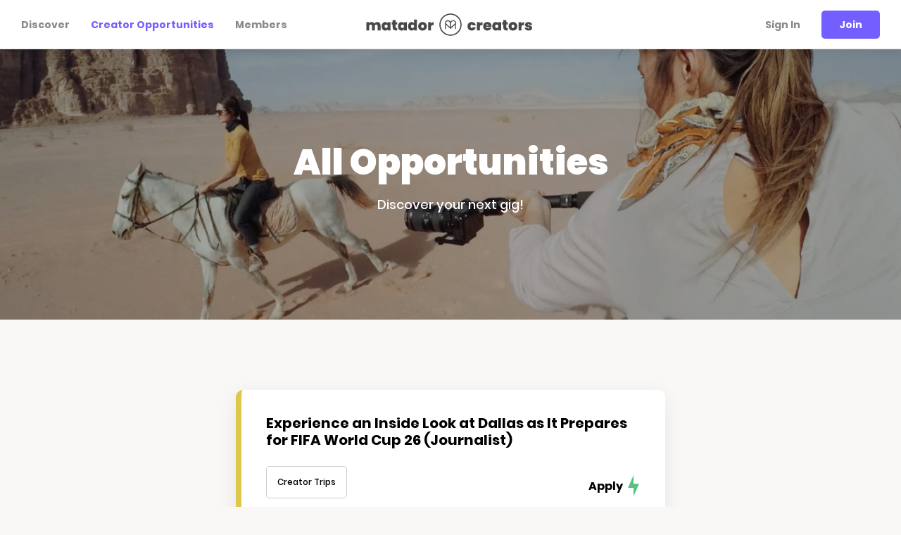

--- FILE ---
content_type: text/html; charset=UTF-8
request_url: https://creators.matadornetwork.com/paid-gigs/
body_size: 12724
content:
<!DOCTYPE html>
<html lang="en-US">
<head>
<meta charset="UTF-8">
<meta name="viewport" content="width=device-width,initial-scale=1,minimum-scale=1,viewport-fit=cover">
<title>Creator Opportunities &#8211; Matador Creators</title>
<meta name="description" content="Sign up for free to land your next gig!">
<meta property="og:url" content="https://creators.matadornetwork.com/paid-gigs">
<meta property="og:type" content="website">
<meta property="og:title" content="Creator Opportunities &#8211; Matador Creators">
<meta property="og:description" content="Sign up for free to land your next gig!">
<meta property="og:image" content="https://creators.matadornetwork.com/og-image.png">
<meta property="fb:app_id" content="342606445835679">
<meta name="theme-color" content="#416288">
<meta name="apple-mobile-web-app-title" content="Creators">
<meta name="apple-mobile-web-app-capable" content="yes">
<link rel="icon" href="/favicon.ico">
<link rel="apple-touch-icon" href="/apple-touch-icon.png">
<link rel="mask-icon" href="/favicon.svg" color="#416288">
<link rel="preconnect" href="https://cdn1.matadornetwork.com">
<link rel="dns-prefetch" href="https://cdn1.matadornetwork.com">
<link rel="preconnect" href="https://fonts.gstatic.com" crossorigin>
<link rel="dns-prefetch" href="https://fonts.gstatic.com">
<script async src='https://www.google-analytics.com/analytics.js'></script>
<script async src="https://www.googletagmanager.com/gtag/js?id=G-W3BDQFSKHY"></script>
	<style>img:is([sizes="auto" i], [sizes^="auto," i]) { contain-intrinsic-size: 3000px 1500px }</style>
	<style id='classic-theme-styles-inline-css'>
/*! This file is auto-generated */
.wp-block-button__link{color:#fff;background-color:#32373c;border-radius:9999px;box-shadow:none;text-decoration:none;padding:calc(.667em + 2px) calc(1.333em + 2px);font-size:1.125em}.wp-block-file__button{background:#32373c;color:#fff;text-decoration:none}
</style>
<style id='global-styles-inline-css'>
:root{--wp--preset--aspect-ratio--square: 1;--wp--preset--aspect-ratio--4-3: 4/3;--wp--preset--aspect-ratio--3-4: 3/4;--wp--preset--aspect-ratio--3-2: 3/2;--wp--preset--aspect-ratio--2-3: 2/3;--wp--preset--aspect-ratio--16-9: 16/9;--wp--preset--aspect-ratio--9-16: 9/16;--wp--preset--color--black: #000000;--wp--preset--color--cyan-bluish-gray: #abb8c3;--wp--preset--color--white: #ffffff;--wp--preset--color--pale-pink: #f78da7;--wp--preset--color--vivid-red: #cf2e2e;--wp--preset--color--luminous-vivid-orange: #ff6900;--wp--preset--color--luminous-vivid-amber: #fcb900;--wp--preset--color--light-green-cyan: #7bdcb5;--wp--preset--color--vivid-green-cyan: #00d084;--wp--preset--color--pale-cyan-blue: #8ed1fc;--wp--preset--color--vivid-cyan-blue: #0693e3;--wp--preset--color--vivid-purple: #9b51e0;--wp--preset--gradient--vivid-cyan-blue-to-vivid-purple: linear-gradient(135deg,rgba(6,147,227,1) 0%,rgb(155,81,224) 100%);--wp--preset--gradient--light-green-cyan-to-vivid-green-cyan: linear-gradient(135deg,rgb(122,220,180) 0%,rgb(0,208,130) 100%);--wp--preset--gradient--luminous-vivid-amber-to-luminous-vivid-orange: linear-gradient(135deg,rgba(252,185,0,1) 0%,rgba(255,105,0,1) 100%);--wp--preset--gradient--luminous-vivid-orange-to-vivid-red: linear-gradient(135deg,rgba(255,105,0,1) 0%,rgb(207,46,46) 100%);--wp--preset--gradient--very-light-gray-to-cyan-bluish-gray: linear-gradient(135deg,rgb(238,238,238) 0%,rgb(169,184,195) 100%);--wp--preset--gradient--cool-to-warm-spectrum: linear-gradient(135deg,rgb(74,234,220) 0%,rgb(151,120,209) 20%,rgb(207,42,186) 40%,rgb(238,44,130) 60%,rgb(251,105,98) 80%,rgb(254,248,76) 100%);--wp--preset--gradient--blush-light-purple: linear-gradient(135deg,rgb(255,206,236) 0%,rgb(152,150,240) 100%);--wp--preset--gradient--blush-bordeaux: linear-gradient(135deg,rgb(254,205,165) 0%,rgb(254,45,45) 50%,rgb(107,0,62) 100%);--wp--preset--gradient--luminous-dusk: linear-gradient(135deg,rgb(255,203,112) 0%,rgb(199,81,192) 50%,rgb(65,88,208) 100%);--wp--preset--gradient--pale-ocean: linear-gradient(135deg,rgb(255,245,203) 0%,rgb(182,227,212) 50%,rgb(51,167,181) 100%);--wp--preset--gradient--electric-grass: linear-gradient(135deg,rgb(202,248,128) 0%,rgb(113,206,126) 100%);--wp--preset--gradient--midnight: linear-gradient(135deg,rgb(2,3,129) 0%,rgb(40,116,252) 100%);--wp--preset--font-size--small: 13px;--wp--preset--font-size--medium: 20px;--wp--preset--font-size--large: 36px;--wp--preset--font-size--x-large: 42px;--wp--preset--spacing--20: 0.44rem;--wp--preset--spacing--30: 0.67rem;--wp--preset--spacing--40: 1rem;--wp--preset--spacing--50: 1.5rem;--wp--preset--spacing--60: 2.25rem;--wp--preset--spacing--70: 3.38rem;--wp--preset--spacing--80: 5.06rem;--wp--preset--shadow--natural: 6px 6px 9px rgba(0, 0, 0, 0.2);--wp--preset--shadow--deep: 12px 12px 50px rgba(0, 0, 0, 0.4);--wp--preset--shadow--sharp: 6px 6px 0px rgba(0, 0, 0, 0.2);--wp--preset--shadow--outlined: 6px 6px 0px -3px rgba(255, 255, 255, 1), 6px 6px rgba(0, 0, 0, 1);--wp--preset--shadow--crisp: 6px 6px 0px rgba(0, 0, 0, 1);}:where(.is-layout-flex){gap: 0.5em;}:where(.is-layout-grid){gap: 0.5em;}body .is-layout-flex{display: flex;}.is-layout-flex{flex-wrap: wrap;align-items: center;}.is-layout-flex > :is(*, div){margin: 0;}body .is-layout-grid{display: grid;}.is-layout-grid > :is(*, div){margin: 0;}:where(.wp-block-columns.is-layout-flex){gap: 2em;}:where(.wp-block-columns.is-layout-grid){gap: 2em;}:where(.wp-block-post-template.is-layout-flex){gap: 1.25em;}:where(.wp-block-post-template.is-layout-grid){gap: 1.25em;}.has-black-color{color: var(--wp--preset--color--black) !important;}.has-cyan-bluish-gray-color{color: var(--wp--preset--color--cyan-bluish-gray) !important;}.has-white-color{color: var(--wp--preset--color--white) !important;}.has-pale-pink-color{color: var(--wp--preset--color--pale-pink) !important;}.has-vivid-red-color{color: var(--wp--preset--color--vivid-red) !important;}.has-luminous-vivid-orange-color{color: var(--wp--preset--color--luminous-vivid-orange) !important;}.has-luminous-vivid-amber-color{color: var(--wp--preset--color--luminous-vivid-amber) !important;}.has-light-green-cyan-color{color: var(--wp--preset--color--light-green-cyan) !important;}.has-vivid-green-cyan-color{color: var(--wp--preset--color--vivid-green-cyan) !important;}.has-pale-cyan-blue-color{color: var(--wp--preset--color--pale-cyan-blue) !important;}.has-vivid-cyan-blue-color{color: var(--wp--preset--color--vivid-cyan-blue) !important;}.has-vivid-purple-color{color: var(--wp--preset--color--vivid-purple) !important;}.has-black-background-color{background-color: var(--wp--preset--color--black) !important;}.has-cyan-bluish-gray-background-color{background-color: var(--wp--preset--color--cyan-bluish-gray) !important;}.has-white-background-color{background-color: var(--wp--preset--color--white) !important;}.has-pale-pink-background-color{background-color: var(--wp--preset--color--pale-pink) !important;}.has-vivid-red-background-color{background-color: var(--wp--preset--color--vivid-red) !important;}.has-luminous-vivid-orange-background-color{background-color: var(--wp--preset--color--luminous-vivid-orange) !important;}.has-luminous-vivid-amber-background-color{background-color: var(--wp--preset--color--luminous-vivid-amber) !important;}.has-light-green-cyan-background-color{background-color: var(--wp--preset--color--light-green-cyan) !important;}.has-vivid-green-cyan-background-color{background-color: var(--wp--preset--color--vivid-green-cyan) !important;}.has-pale-cyan-blue-background-color{background-color: var(--wp--preset--color--pale-cyan-blue) !important;}.has-vivid-cyan-blue-background-color{background-color: var(--wp--preset--color--vivid-cyan-blue) !important;}.has-vivid-purple-background-color{background-color: var(--wp--preset--color--vivid-purple) !important;}.has-black-border-color{border-color: var(--wp--preset--color--black) !important;}.has-cyan-bluish-gray-border-color{border-color: var(--wp--preset--color--cyan-bluish-gray) !important;}.has-white-border-color{border-color: var(--wp--preset--color--white) !important;}.has-pale-pink-border-color{border-color: var(--wp--preset--color--pale-pink) !important;}.has-vivid-red-border-color{border-color: var(--wp--preset--color--vivid-red) !important;}.has-luminous-vivid-orange-border-color{border-color: var(--wp--preset--color--luminous-vivid-orange) !important;}.has-luminous-vivid-amber-border-color{border-color: var(--wp--preset--color--luminous-vivid-amber) !important;}.has-light-green-cyan-border-color{border-color: var(--wp--preset--color--light-green-cyan) !important;}.has-vivid-green-cyan-border-color{border-color: var(--wp--preset--color--vivid-green-cyan) !important;}.has-pale-cyan-blue-border-color{border-color: var(--wp--preset--color--pale-cyan-blue) !important;}.has-vivid-cyan-blue-border-color{border-color: var(--wp--preset--color--vivid-cyan-blue) !important;}.has-vivid-purple-border-color{border-color: var(--wp--preset--color--vivid-purple) !important;}.has-vivid-cyan-blue-to-vivid-purple-gradient-background{background: var(--wp--preset--gradient--vivid-cyan-blue-to-vivid-purple) !important;}.has-light-green-cyan-to-vivid-green-cyan-gradient-background{background: var(--wp--preset--gradient--light-green-cyan-to-vivid-green-cyan) !important;}.has-luminous-vivid-amber-to-luminous-vivid-orange-gradient-background{background: var(--wp--preset--gradient--luminous-vivid-amber-to-luminous-vivid-orange) !important;}.has-luminous-vivid-orange-to-vivid-red-gradient-background{background: var(--wp--preset--gradient--luminous-vivid-orange-to-vivid-red) !important;}.has-very-light-gray-to-cyan-bluish-gray-gradient-background{background: var(--wp--preset--gradient--very-light-gray-to-cyan-bluish-gray) !important;}.has-cool-to-warm-spectrum-gradient-background{background: var(--wp--preset--gradient--cool-to-warm-spectrum) !important;}.has-blush-light-purple-gradient-background{background: var(--wp--preset--gradient--blush-light-purple) !important;}.has-blush-bordeaux-gradient-background{background: var(--wp--preset--gradient--blush-bordeaux) !important;}.has-luminous-dusk-gradient-background{background: var(--wp--preset--gradient--luminous-dusk) !important;}.has-pale-ocean-gradient-background{background: var(--wp--preset--gradient--pale-ocean) !important;}.has-electric-grass-gradient-background{background: var(--wp--preset--gradient--electric-grass) !important;}.has-midnight-gradient-background{background: var(--wp--preset--gradient--midnight) !important;}.has-small-font-size{font-size: var(--wp--preset--font-size--small) !important;}.has-medium-font-size{font-size: var(--wp--preset--font-size--medium) !important;}.has-large-font-size{font-size: var(--wp--preset--font-size--large) !important;}.has-x-large-font-size{font-size: var(--wp--preset--font-size--x-large) !important;}
:where(.wp-block-post-template.is-layout-flex){gap: 1.25em;}:where(.wp-block-post-template.is-layout-grid){gap: 1.25em;}
:where(.wp-block-columns.is-layout-flex){gap: 2em;}:where(.wp-block-columns.is-layout-grid){gap: 2em;}
:root :where(.wp-block-pullquote){font-size: 1.5em;line-height: 1.6;}
</style>
<link rel="stylesheet" href="https://creators.matadornetwork.com/wp-content/themes/matadoru/css/admin.css?ver=1.0.0">
<style>.container{box-sizing:border-box;max-width:100%;margin-left:auto;margin-right:auto;padding-left:15px;padding-right:15px}.container--sm-flush{margin-left:0;margin-right:0;padding-left:0;padding-right:0}.row{display:flex;flex-wrap:wrap;margin-right:-15px;margin-left:-15px}.row>div{box-sizing:border-box;position:relative;min-height:1px;width:100%;padding-right:15px;padding-left:15px}.col-xs-1{flex:0 0 8.333%;max-width:8.333%}.col-xs-2{flex:0 0 16.666%;max-width:16.666%}.col-xs-3{flex:0 0 25%;max-width:25%}.col-xs-4{flex:0 0 33.333%;max-width:33.333%}.col-xs-5{flex:0 0 41.666%;max-width:41.666%}.col-xs-6{flex:0 0 50%;max-width:50%}.col-xs-7{flex:0 0 58.333%;max-width:58.333%}.col-xs-8{flex:0 0 66.666%;max-width:66.666%}.col-xs-9{flex:0 0 75%;max-width:75%}.col-xs-10{flex:0 0 83.333%;max-width:83.333%}.col-xs-11{flex:0 0 91.666%;max-width:91.666%}.col-xs-12{flex:0 0 100%;max-width:100%}.offset-xs-1{margin-left:8.333%}.offset-xs-2{margin-left:16.666%}.offset-xs-3{margin-left:25%}.offset-xs-4{margin-left:33.333%}.offset-xs-5{margin-left:41.666%}.offset-xs-6{margin-left:50%}.offset-xs-7{margin-left:58.333%}.offset-xs-8{margin-left:66.666%}.offset-xs-9{margin-left:75%}.offset-xs-10{margin-left:83.333%}.offset-xs-11{margin-left:91.666%}.order-xs-last{order:13}@media (min-width:576px){.container{width:540px}.container--sm-flush{margin-left:auto;margin-right:auto;padding-left:15px;padding-right:15px}.col-sm-1{flex:0 0 8.333%;max-width:8.333%}.col-sm-2{flex:0 0 16.666%;max-width:16.666%}.col-sm-3{flex:0 0 25%;max-width:25%}.col-sm-4{flex:0 0 33.333%;max-width:33.333%}.col-sm-5{flex:0 0 41.666%;max-width:41.666%}.col-sm-6{flex:0 0 50%;max-width:50%}.col-sm-7{flex:0 0 58.333%;max-width:58.333%}.col-sm-8{flex:0 0 66.666%;max-width:66.666%}.col-sm-9{flex:0 0 75%;max-width:75%}.col-sm-10{flex:0 0 83.333%;max-width:83.333%}.col-sm-11{flex:0 0 91.666%;max-width:91.666%}.col-sm-12{flex:0 0 100%;max-width:100%}.offset-sm-0{margin-left:0}.offset-sm-1{margin-left:8.333%}.offset-sm-2{margin-left:16.666%}.offset-sm-3{margin-left:25%}.offset-sm-4{margin-left:33.333%}.offset-sm-5{margin-left:41.666%}.offset-sm-6{margin-left:50%}.offset-sm-7{margin-left:58.333%}.offset-sm-8{margin-left:66.666%}.offset-sm-9{margin-left:75%}.offset-sm-10{margin-left:83.333%}.offset-sm-11{margin-left:91.666%}.order-sm-last{order:13}}@media (min-width:768px){.container{width:720px}.col-md-1{flex:0 0 8.333%;max-width:8.333%}.col-md-2{flex:0 0 16.666%;max-width:16.666%}.col-md-3{flex:0 0 25%;max-width:25%}.col-md-4{flex:0 0 33.333%;max-width:33.333%}.col-md-5{flex:0 0 41.666%;max-width:41.666%}.col-md-6{flex:0 0 50%;max-width:50%}.col-md-7{flex:0 0 58.333%;max-width:58.333%}.col-md-8{flex:0 0 66.666%;max-width:66.666%}.col-md-9{flex:0 0 75%;max-width:75%}.col-md-10{flex:0 0 83.333%;max-width:83.333%}.col-md-11{flex:0 0 91.666%;max-width:91.666%}.col-md-12{flex:0 0 100%;max-width:100%}.offset-md-0{margin-left:0}.offset-md-1{margin-left:8.333%}.offset-md-2{margin-left:16.666%}.offset-md-3{margin-left:25%}.offset-md-4{margin-left:33.333%}.offset-md-5{margin-left:41.666%}.offset-md-6{margin-left:50%}.offset-md-7{margin-left:58.333%}.offset-md-8{margin-left:66.666%}.offset-md-9{margin-left:75%}.offset-md-10{margin-left:83.333%}.offset-md-11{margin-left:91.666%}.order-md-last{order:13}}@media (min-width:992px){.container{width:960px;max-width:100%}.col-lg-1{flex:0 0 8.333%;max-width:8.333%}.col-lg-2{flex:0 0 16.666%;max-width:16.666%}.col-lg-3{flex:0 0 25%;max-width:25%}.col-lg-4{flex:0 0 33.333%;max-width:33.333%}.col-lg-5{flex:0 0 41.666%;max-width:41.666%}.col-lg-6{flex:0 0 50%;max-width:50%}.col-lg-7{flex:0 0 58.333%;max-width:58.333%}.col-lg-8{flex:0 0 66.666%;max-width:66.666%}.col-lg-9{flex:0 0 75%;max-width:75%}.col-lg-10{flex:0 0 83.333%;max-width:83.333%}.col-lg-11{flex:0 0 91.666%;max-width:91.666%}.col-lg-12{flex:0 0 100%;max-width:100%}.offset-lg-0{margin-left:0}.offset-lg-1{margin-left:8.333%}.offset-lg-2{margin-left:16.666%}.offset-lg-3{margin-left:25%}.offset-lg-4{margin-left:33.333%}.offset-lg-5{margin-left:41.666%}.offset-lg-6{margin-left:50%}.offset-lg-7{margin-left:58.333%}.offset-lg-8{margin-left:66.666%}.offset-lg-9{margin-left:75%}.offset-lg-10{margin-left:83.333%}.offset-lg-11{margin-left:91.666%}.order-lg-last{order:13}}@media (min-width:1330px){.container{width:1280px;max-width:100%}.container--squish{padding-left:140px;padding-right:140px}.col-xl-1{flex:0 0 8.333%;max-width:8.333%}.col-xl-2{flex:0 0 16.666%;max-width:16.666%}.col-xl-3{flex:0 0 25%;max-width:25%}.col-xl-4{flex:0 0 33.333%;max-width:33.333%}.col-xl-5{flex:0 0 41.666%;max-width:41.666%}.col-xl-6{flex:0 0 50%;max-width:50%}.col-xl-7{flex:0 0 58.333%;max-width:58.333%}.col-xl-8{flex:0 0 66.666%;max-width:66.666%}.col-xl-9{flex:0 0 75%;max-width:75%}.col-xl-10{flex:0 0 83.333%;max-width:83.333%}.col-xl-11{flex:0 0 91.666%;max-width:91.666%}.col-xl-12{flex:0 0 100%;max-width:100%}.offset-xl-0{margin-left:0}.offset-xl-1{margin-left:8.333%}.offset-xl-2{margin-left:16.666%}.offset-xl-3{margin-left:25%}.offset-xl-4{margin-left:33.333%}.offset-xl-5{margin-left:41.666%}.offset-xl-6{margin-left:50%}.offset-xl-7{margin-left:58.333%}.offset-xl-8{margin-left:66.666%}.offset-xl-9{margin-left:75%}.offset-xl-10{margin-left:83.333%}.offset-xl-11{margin-left:91.666%}.order-xl-last{order:13}}@keyframes basic-spinner{30%{width:8px}50%{width:14px}85%{width:8px}to{transform:rotate(360deg)}}html{height:100%;font:16px Arial,sans-serif}body{position:relative;min-height:100%;margin:0;background:#faf8f6;color:#000;word-wrap:break-word;word-break:break-word}input[type=search]{-webkit-appearance:none}button,input[type=button],input[type=submit],a{transition:opacity 100ms ease-in-out,background 100ms ease-in-out,color 100ms ease-in-out}button:enabled:active,input[type=button]:enabled:active,input[type=submit]:enabled:active,a:enabled:active{opacity:.5;transition:none}button,input[type=button],input[type=submit],.button{outline:0;border:0}button:enabled,input[type=button]:enabled,input[type=submit]:enabled,.button:enabled{cursor:pointer}button:disabled,input[type=button]:disabled,input[type=submit]:disabled,.button:disabled{opacity:.5}button:focus-visible,input[type=button]:focus-visible,input[type=submit]:focus-visible,.button:focus-visible{outline:0;box-shadow:0 0 0 2px #000}button,input[type=button],input[type=submit]{-webkit-appearance:button}button{color:inherit;background-color:transparent}input[type=button],input[type=submit]{-webkit-appearance:button}a{color:#735eff;color:var(--color-scheme);text-decoration:none}a:focus-visible{outline-offset:1px;outline:2px currentColor dotted}@media (hover:none){button,input[type=button],input[type=submit],a{transition:none}}:root{--color-scheme:#735eff;--color-scheme-rgb:115,94,255;--color-scheme-darker:rgb(15.5869565217, 0, 119.5)}.color-scheme-blue{--color-scheme:#416288;--color-scheme-rgb:65,98,136;--color-scheme-darker:black}.color-scheme-green{--color-scheme:#54c280;--color-scheme-rgb:84,194,128;--color-scheme-darker:rgb(12.7521551724, 35.7478448276, 21.9504310345)}.color-scheme-red{--color-scheme:#dd584c;--color-scheme-rgb:221,88,76;--color-scheme-darker:rgb(56.7253521127, 14.5774647887, 10.7746478873)}.color-scheme-cyan{--color-scheme:#55c0bd;--color-scheme-rgb:85,192,189;--color-scheme-darker:rgb(12.8433476395, 34.6566523605, 34.0450643777)}.color-scheme-purple{--color-scheme:#735eff;--color-scheme-rgb:115,94,255;--color-scheme-darker:rgb(15.5869565217, 0, 119.5)}.is-user-logged-in,.is-user-logged-out{display:none!important}.lazy.wow-ready{opacity:0}.lazy.wow-time{opacity:1;transition:opacity 1000ms ease-in-out}.market-lead-link.wow-ready,.user-link.wow-ready,.user-project-link.wow-ready,.workshop-link.wow-ready,.workshop-compact-link.wow-ready{opacity:.15;transform:translateY(15px) scale(.97);transition:opacity 250ms 100ms ease-in-out,transform 250ms 100ms ease-in-out}.market-lead-link.wow-time,.user-link.wow-time,.user-project-link.wow-time,.workshop-link.wow-time,.workshop-compact-link.wow-time{opacity:1;transform:none}@font-face{font-family:"Merriweather";font-style:italic;font-weight:400;font-display:swap;src:local("Merriweather Italic"),local("Merriweather-Italic"),url(https://fonts.gstatic.com/s/merriweather/v21/u-4m0qyriQwlOrhSvowK_l5-eRZOf-I.woff2) format("woff2");unicode-range:U+0000-00FF,U+0131,U+0152-0153,U+02BB-02BC,U+02C6,U+02DA,U+02DC,U+2000-206F,U+2074,U+20AC,U+2122,U+2191,U+2193,U+2212,U+2215,U+FEFF,U+FFFD}@font-face{font-family:"Merriweather";font-style:italic;font-weight:700;font-display:swap;src:local("Merriweather Bold Italic"),local("Merriweather-BoldItalic"),url(https://fonts.gstatic.com/s/merriweather/v21/u-4l0qyriQwlOrhSvowK_l5-eR71Wvf4jvw.woff2) format("woff2");unicode-range:U+0000-00FF,U+0131,U+0152-0153,U+02BB-02BC,U+02C6,U+02DA,U+02DC,U+2000-206F,U+2074,U+20AC,U+2122,U+2191,U+2193,U+2212,U+2215,U+FEFF,U+FFFD}@font-face{font-family:"Merriweather";font-style:normal;font-weight:400;font-display:swap;src:local("Merriweather Regular"),local("Merriweather-Regular"),url(https://fonts.gstatic.com/s/merriweather/v21/u-440qyriQwlOrhSvowK_l5-fCZM.woff2) format("woff2");unicode-range:U+0000-00FF,U+0131,U+0152-0153,U+02BB-02BC,U+02C6,U+02DA,U+02DC,U+2000-206F,U+2074,U+20AC,U+2122,U+2191,U+2193,U+2212,U+2215,U+FEFF,U+FFFD}@font-face{font-family:"Merriweather";font-style:normal;font-weight:700;font-display:swap;src:local("Merriweather Bold"),local("Merriweather-Bold"),url(https://fonts.gstatic.com/s/merriweather/v21/u-4n0qyriQwlOrhSvowK_l52xwNZWMf6.woff2) format("woff2");unicode-range:U+0000-00FF,U+0131,U+0152-0153,U+02BB-02BC,U+02C6,U+02DA,U+02DC,U+2000-206F,U+2074,U+20AC,U+2122,U+2191,U+2193,U+2212,U+2215,U+FEFF,U+FFFD}@font-face{font-family:"Poppins";font-style:italic;font-weight:500;font-display:swap;src:local("Poppins Medium Italic"),local("Poppins-MediumItalic"),url(https://fonts.gstatic.com/s/poppins/v9/pxiDyp8kv8JHgFVrJJLmg1hVF9eO.woff2) format("woff2");unicode-range:U+0000-00FF,U+0131,U+0152-0153,U+02BB-02BC,U+02C6,U+02DA,U+02DC,U+2000-206F,U+2074,U+20AC,U+2122,U+2191,U+2193,U+2212,U+2215,U+FEFF,U+FFFD}@font-face{font-family:"Poppins";font-style:italic;font-weight:700;font-display:swap;src:local("Poppins Bold Italic"),local("Poppins-BoldItalic"),url(https://fonts.gstatic.com/s/poppins/v9/pxiDyp8kv8JHgFVrJJLmy15VF9eO.woff2) format("woff2");unicode-range:U+0000-00FF,U+0131,U+0152-0153,U+02BB-02BC,U+02C6,U+02DA,U+02DC,U+2000-206F,U+2074,U+20AC,U+2122,U+2191,U+2193,U+2212,U+2215,U+FEFF,U+FFFD}@font-face{font-family:"Poppins";font-style:italic;font-weight:900;font-display:swap;src:local("Poppins Black Italic"),local("Poppins-BlackItalic"),url(https://fonts.gstatic.com/s/poppins/v9/pxiDyp8kv8JHgFVrJJLm81xVF9eO.woff2) format("woff2");unicode-range:U+0000-00FF,U+0131,U+0152-0153,U+02BB-02BC,U+02C6,U+02DA,U+02DC,U+2000-206F,U+2074,U+20AC,U+2122,U+2191,U+2193,U+2212,U+2215,U+FEFF,U+FFFD}@font-face{font-family:"Poppins";font-style:normal;font-weight:500;font-display:swap;src:local("Poppins Medium"),local("Poppins-Medium"),url(https://fonts.gstatic.com/s/poppins/v9/pxiByp8kv8JHgFVrLGT9Z1xlFQ.woff2) format("woff2");unicode-range:U+0000-00FF,U+0131,U+0152-0153,U+02BB-02BC,U+02C6,U+02DA,U+02DC,U+2000-206F,U+2074,U+20AC,U+2122,U+2191,U+2193,U+2212,U+2215,U+FEFF,U+FFFD}@font-face{font-family:"Poppins";font-style:normal;font-weight:700;font-display:swap;src:local("Poppins Bold"),local("Poppins-Bold"),url(https://fonts.gstatic.com/s/poppins/v9/pxiByp8kv8JHgFVrLCz7Z1xlFQ.woff2) format("woff2");unicode-range:U+0000-00FF,U+0131,U+0152-0153,U+02BB-02BC,U+02C6,U+02DA,U+02DC,U+2000-206F,U+2074,U+20AC,U+2122,U+2191,U+2193,U+2212,U+2215,U+FEFF,U+FFFD}@font-face{font-family:"Poppins";font-style:normal;font-weight:900;font-display:swap;src:local("Poppins Black"),local("Poppins-Black"),url(https://fonts.gstatic.com/s/poppins/v9/pxiByp8kv8JHgFVrLBT5Z1xlFQ.woff2) format("woff2");unicode-range:U+0000-00FF,U+0131,U+0152-0153,U+02BB-02BC,U+02C6,U+02DA,U+02DC,U+2000-206F,U+2074,U+20AC,U+2122,U+2191,U+2193,U+2212,U+2215,U+FEFF,U+FFFD}@font-face{font-family:"Space Mono";font-style:normal;font-weight:400;font-display:swap;src:local("Space Mono"),local("SpaceMono-Regular"),url(https://fonts.gstatic.com/s/spacemono/v5/i7dPIFZifjKcF5UAWdDRYEF8RQ.woff2) format("woff2");unicode-range:U+0000-00FF,U+0131,U+0152-0153,U+02BB-02BC,U+02C6,U+02DA,U+02DC,U+2000-206F,U+2074,U+20AC,U+2122,U+2191,U+2193,U+2212,U+2215,U+FEFF,U+FFFD}.header-nav{z-index:1000;position:relative}.header-nav__bar{box-sizing:border-box;height:70px;border-bottom:1px solid rgba(0,0,0,.1);background-color:#fff;color:#484848;box-shadow:0 5px 15px rgba(0,0,0,.075)}.header-nav__inner{display:flex;height:100%;max-width:1280px;margin:0 auto;padding:0 15px;word-wrap:normal;word-break:normal}.header-nav__inner-left,.header-nav__inner-center,.header-nav__inner-right{flex:1 1 33.333%;display:flex;align-items:center}.header-nav__inner-center{justify-content:center}.header-nav__inner-right{justify-content:flex-end}.header-nav__logo,.header-nav__logo>svg{display:block;width:240px;height:36px}.header-nav__logo{color:currentColor}.header-nav__logo>svg{fill:currentColor}.header-nav__hamburger-button{display:none;height:22px;padding:0 15px}.header-nav__hamburger-button>svg{fill:currentColor;width:22px;height:22px;cursor:pointer}.header-nav__menu>.menu{display:flex;align-items:center;height:100%;margin:0;padding-left:0;list-style:none}.header-nav__menu>.menu>.menu-item{padding:0 15px}.header-nav__menu>.menu>.menu-item>a{color:currentColor;font:700 .875rem/1.2 "Poppins",sans-serif,sans-serif;text-decoration:none;white-space:nowrap;opacity:.65}.header-nav__menu>.menu>.menu-item>a:hover{color:#735eff;color:var(--color-scheme);opacity:1}.header-nav__menu>.menu>.menu-item-active>a{color:#735eff;color:var(--color-scheme);opacity:1}.header-nav__menu>.menu>.menu-item-button>a{padding:10px 25px;border-radius:5px;background-color:#735eff;background-color:var(--color-scheme);color:#fff;opacity:1}.header-nav__menu>.menu>.menu-item-button>a:hover{color:#fff;background-color:var(--color-scheme-darker)}.header-nav__menu>.menu>.menu-item-has-children{position:relative}.header-nav__menu>.menu>.menu-item-has-children>a{white-space:nowrap}.header-nav__menu>.menu>.menu-item-has-children>.sub-menu{z-index:2;position:absolute;top:100%;left:15px;margin:0;padding:15px 25px;border-radius:3px;background:#fff;box-shadow:0 7px 28px rgba(0,0,0,.25);visibility:hidden;opacity:0;list-style:none;pointer-events:none;transform:translateY(-5px);transition:transform 250ms ease-in,opacity 250ms}.header-nav__menu>.menu>.menu-item-has-children>.sub-menu>.menu-item>a{display:block;padding:10px 35px 10px 0;color:#000;font:.875rem/1.2 "Poppins",sans-serif,sans-serif;white-space:nowrap;opacity:.5}.header-nav__menu>.menu>.menu-item-has-children>.sub-menu>.menu-item>a:hover{color:#735eff;color:var(--color-scheme);opacity:1}.header-nav__menu>.menu>.menu-item-has-children>.sub-menu>.menu-item-divider{height:1px;margin:10px 0;background-color:#ccc}.header-nav__menu>.menu>.menu-item-has-children:hover>.sub-menu{visibility:visible;opacity:1;pointer-events:auto;transform:none}.header-nav__menu>.menu>.menu-item-sub-menu-right>.sub-menu{left:auto;right:15px}.header-nav__menu--account>.menu>.menu-item-notice:after{content:" ";display:block;position:absolute;top:2px;right:8px;width:8px;height:8px;border:2px solid #fff;border-radius:50%;background-color:#dd584c}.header-nav__menu--account>.menu>.menu-item-user,.header-nav__menu--account>.menu>.menu-item-messages{position:relative;padding:0 10px}.header-nav__menu--account>.menu>.menu-item-user>a,.header-nav__menu--account>.menu>.menu-item-messages>a{overflow:hidden;display:block;box-sizing:border-box;width:32px;height:32px;padding:0;text-indent:100%}.header-nav__menu--account>.menu>.menu-item-user>a{border:1px solid currentColor;border-radius:99px;background:#000 url(https://cdn1.matadornetwork.com/assets/images/avatar-blank-sm.png) no-repeat center;background-size:cover;opacity:1}.header-nav__menu--account>.menu>.menu-item-user>a:after{content:none}.header-nav__menu--account>.menu>.menu-item-messages>a{-webkit-mask:url(https://cdn1.matadornetwork.com/assets/images/mu/icon-envelope.svg) no-repeat center;-webkit-mask-size:24px;background-color:currentColor}@media (max-width:991.98px){.header-nav__bar{height:65px}.header-nav__inner-left,.header-nav__inner-right{flex:0 1 52px}.header-nav__inner-center{flex:1 1 auto}.header-nav__logo,.header-nav__logo>svg{display:block;width:220px;height:30px}.header-nav__hamburger-button{display:block;padding:0}.header-nav__menu--main,.header-nav__menu--account>.menu>.menu-item-login,.header-nav__menu--account>.menu>.menu-item-register,.header-nav__menu--account>.menu>.menu-item-dashboard,.header-nav__menu--account>.menu>.menu-item-user{display:none}.header-nav__menu--account>.menu>.menu-item-messages{padding:0}.header-nav__menu--account>.menu>.menu-item-notice:after{right:-2px}}.page-section{margin-bottom:100px}.page-section--gap-top{margin-top:100px}.page-section--short{margin-bottom:70px}.page-section--short.page-section--gap-top{margin-top:70px}.page-section--flush{margin-bottom:0}.page-section__title{display:flex;align-items:center;box-sizing:border-box;margin:0 0 50px;padding:0 25px;font:700 1.875rem/1.1 "Poppins",sans-serif,sans-serif}.page-section__title--sm{margin-bottom:25px;font-size:1.25rem}.page-section__title--center{justify-content:center;width:640px;max-width:100%;margin-left:auto;margin-right:auto;text-align:center}.page-section__title--wiggle:after{content:" ";width:44px;height:6px;margin-left:auto;-webkit-mask:url(https://cdn1.matadornetwork.com/assets/images/mu/wiggle-line.svg) no-repeat;background-color:#735eff;background-color:var(--color-scheme)}.page-section__title--gap-sm.page-section__title{margin-bottom:35px}.page-section__title--gap-sm.page-section__title--sm{margin-bottom:15px}.page-section__title-link{display:flex;align-items:center;margin-left:auto;color:#735eff;color:var(--color-scheme);font:700 .9375rem/1.1 "Poppins",sans-serif,sans-serif;white-space:nowrap}.page-section__title-link:hover{opacity:.5}.page-section__title-link--add:before{content:"+";width:28px;height:28px;margin-right:10px;border-radius:50%;background-color:rgba(var(--color-scheme-rgb),.1);font-weight:400;font-size:20px;line-height:28px;text-align:center}.page-section__title-link--next:after{content:" ";width:18px;height:18px;margin-left:10px;-webkit-mask:url(https://cdn1.matadornetwork.com/assets/images/mu/icon-caret-right.svg) no-repeat center;background-color:#735eff;background-color:var(--color-scheme)}.page-section__title-link--edit{flex-shrink:0;overflow:hidden;display:block;width:42px;height:42px;margin-left:auto;border-radius:50%;background-color:rgba(var(--color-scheme-rgb),.1);text-indent:100%;white-space:nowrap}.page-section__title-link--edit:before{content:" ";display:block;width:100%;height:100%;-webkit-mask:url(https://cdn1.matadornetwork.com/assets/images/mu/icon-pencil.svg) no-repeat center;-webkit-mask-size:16px;background-color:#735eff;background-color:var(--color-scheme)}.page-section__description{margin:0 0 35px;font:.9375rem/1.6 "Poppins",sans-serif,sans-serif}.page-section__description--center{width:540px;max-width:100%;margin-left:auto;margin-right:auto;text-align:center}@media (max-width:991.98px){.page-section__title{padding:0;font-size:1.625rem}}.footer-wrapper{padding-top:50px;padding-bottom:env(safe-area-inset-bottom);background-color:#f4f1ec}.footer-nav{display:flex}.footer-nav__left{flex-basis:33.333%}.footer-nav__right{flex-basis:66.666%;display:flex;align-items:flex-end;font:1.25rem/1.2 "Poppins",sans-serif,sans-serif}.footer-nav__menu--social>.menu{display:flex;margin:0 -10px 25px;padding:0;list-style:none}.footer-nav__menu--social>.menu>.menu-item{margin:0 10px;padding:0}.footer-nav__menu--social>.menu>.menu-item>a{overflow:hidden;display:block;position:relative;width:40px;height:40px;border-radius:50%;background-color:rgba(115,94,255,.1);background-color:rgba(var(--color-scheme-rgb),.1);text-indent:40px;white-space:nowrap}.footer-nav__menu--social>.menu>.menu-item>a:hover{opacity:.5}.footer-nav__menu--social>.menu>.menu-item>a:before{content:" ";position:absolute;top:0;left:0;width:100%;height:100%;background-color:#735eff;background-color:var(--color-scheme)}.footer-nav__menu--social>.menu>.menu-item.facebook>a:before{-webkit-mask:url(https://cdn1.matadornetwork.com/assets/images/mu/icon-facebook.svg?0=1) no-repeat center;-webkit-mask-size:16px}.footer-nav__menu--social>.menu>.menu-item.instagram>a:before{-webkit-mask:url(https://cdn1.matadornetwork.com/assets/images/mu/icon-instagram.svg?0=1) no-repeat center;-webkit-mask-size:16px}.footer-nav__menu--social>.menu>.menu-item.tiktok>a:before{-webkit-mask:url(https://cdn1.matadornetwork.com/assets/images/mu/icon-tiktok.svg?0=1) no-repeat center;-webkit-mask-size:16px}.footer-nav__menu--social>.menu>.menu-item.youtube>a:before{-webkit-mask:url(https://cdn1.matadornetwork.com/assets/images/mu/icon-youtube.svg?0=1) no-repeat center;-webkit-mask-size:16px}.footer-nav__menu--social>.menu>.menu-item.pinterest>a:before{-webkit-mask:url(https://cdn1.matadornetwork.com/assets/images/mu/icon-pinterest.svg?0=1) no-repeat center;-webkit-mask-size:16px}.footer-nav__menu--social>.menu>.menu-item.twitter>a:before{-webkit-mask:url(https://cdn1.matadornetwork.com/assets/images/mu/icon-twitter.svg?0=1) no-repeat center;-webkit-mask-size:16px}.footer-nav__matador-network-logo{display:block;width:300px;height:34px;margin:0 0 25px}.footer-legal{display:flex;padding-top:25px;padding-bottom:25px;font:.9375rem/1.2 "Poppins",sans-serif,sans-serif}.footer-legal__copyright{flex-basis:33.333%;margin-bottom:10px}.footer-nav__menu--main>.menu,.footer-legal__menu>.menu{display:flex;flex-wrap:wrap;margin:0 -10px 25px;padding:0;list-style:none}.footer-nav__menu--main>.menu>.menu-item,.footer-legal__menu>.menu>.menu-item{margin:0 5px 5px;padding:0}.footer-nav__menu--main>.menu>.menu-item>a,.footer-legal__menu>.menu>.menu-item>a{padding:0 5px;color:currentColor}.footer-nav__menu--main>.menu>.menu-item>a:hover,.footer-legal__menu>.menu>.menu-item>a:hover{background-color:#735eff;background-color:var(--color-scheme);color:#fff}.footer-legal__menu{flex-basis:66.666%}.footer-legal__menu>.menu{margin-bottom:10px}@media (max-width:1329.98px){.footer-nav,.footer-legal{flex-direction:column}}@media (max-width:767.98px){.footer-nav__right{font-size:.9375rem}.footer-legal{padding-top:0}}.intro-header{position:relative;background-color:#f4f1ec}.intro-header--fixed-ratio{padding-top:20%}.intro-header--light{color:#fff}.intro-header--pro{background-color:#735eff;color:#fff}.intro-header__image{position:absolute;top:0;left:0;width:100%;height:100%;background:#404040 no-repeat center;background-size:cover}.intro-header__image--md{display:none}.intro-header__inner{padding-top:100px;padding-bottom:100px}.intro-header--fixed-ratio>.intro-header__inner{display:flex;align-items:center;justify-content:center;position:absolute;top:0;left:0;width:100%;height:100%;padding-top:0;padding-bottom:0}.intro-header--light>.intro-header__inner{background-color:rgba(0,0,0,.333)}.intro-header__content{display:flex;flex-direction:column;align-items:center;text-align:center}.intro-header__content>h1{width:700px;max-width:100%;margin:0 0 25px;font:900 3.125rem/.85 "Poppins",sans-serif,sans-serif}.intro-header__content>p{width:480px;max-width:100%;margin:0 0 10px;font:1.125rem/1.6 "Poppins",sans-serif,sans-serif}.intro-header__action{display:flex;justify-content:center;margin:25px -10px 0}.intro-header__action-button{display:block;margin:0 10px;padding:15px 25px;border-radius:99px;background-color:#000;color:#fff;font:700 1rem/1.2 "Poppins",sans-serif,sans-serif;mix-blend-mode:multiply}.intro-header__action-button:not(:disabled):hover{background-color:#e1d9cc}.intro-header--pro .intro-header__action-button{background-color:#fff;color:#000;mix-blend-mode:screen}@media (max-width:1329.98px){.intro-header--fixed-ratio{padding-top:30%}}@media (max-width:991.98px){.intro-header--fixed-ratio{padding-top:35%}.intro-header__content>h1{font-size:2.26rem}.intro-header__content>p{font-size:1rem}}@media (max-width:767.98px){.intro-header--fixed-ratio{padding-top:45%}.intro-header__image--lg{display:none}.intro-header__image--md{display:block}}@media (max-width:575.98px){.intro-header--fixed-ratio{padding-top:65%}.intro-header__action{display:flex;flex-direction:column}.intro-header__action-button{margin-bottom:10px}}.market-lead-link{display:block;box-sizing:border-box;height:100%;padding-bottom:25px}.market-lead-link__inner{overflow:hidden;display:flex;flex-direction:column;box-sizing:border-box;height:100%;padding:35px;border-radius:10px;background-color:#fff;color:currentColor;box-shadow:0 7px 28px rgba(0,0,0,.075)}.market-lead-link__info{display:flex;margin-bottom:25px}.market-lead-link__info-content>h2{margin:0;font:700 1.25rem/1.2 "Poppins",sans-serif,sans-serif}.market-lead-link__info-content>p{margin:0 0 5px;font:.875rem/1.2 "Poppins",sans-serif,sans-serif}.market-lead-link__content{flex-grow:1;margin:0 0 15px;color:#686868;font:.875rem/1.6 "Poppins",sans-serif,sans-serif}.market-lead-link__meta{display:flex;align-items:center;flex-wrap:wrap;margin:auto -5px -10px}.market-lead-link__meta-tag{display:flex;align-items:center;margin:0 5px 10px;padding:15px;border:1px solid rgba(0,0,0,.2);border-radius:5px;font:.75rem/1.2 "Poppins",sans-serif,sans-serif}.market-lead-link__meta-tag--location:before{flex-shrink:0;content:" ";width:16px;height:16px;margin-right:5px;background:url(https://cdn1.matadornetwork.com/assets/images/mu/icon-map-pin.svg) no-repeat center}.market-lead-link__meta-tag--pro:after{content:"PRO";margin-left:5px;padding:2px 4px;border-radius:2px;background-color:#000;color:#fff;font-size:.625rem}.market-lead-link__meta-status{display:flex;align-items:center;margin-left:auto;color:currentColor;font:700 1rem/1.2 "Poppins",sans-serif,sans-serif}.market-lead-link__meta-status--open:after{flex-shrink:0;content:" ";width:30px;height:30px;-webkit-mask:url(https://cdn1.matadornetwork.com/assets/images/mu/icon-lightning-bolt.svg) no-repeat center;background-color:#54c280}.market-lead-link__meta-status--applied:before{flex-shrink:0;content:" ";width:24px;height:24px;margin-right:5px;-webkit-mask:url(https://cdn1.matadornetwork.com/assets/images/mu/icon-checkmark-circle.svg) no-repeat center;background-color:#54c280}.market-lead-link__meta-status--closed:before{flex-shrink:0;content:" ";width:16px;height:16px;margin-right:5px;border-radius:50%;background-color:#dd584c}.market-lead-link--branded .market-lead-link__inner{border-left:8px solid #54c280}.market-lead-link--contributor .market-lead-link__inner{border-left:8px solid #735eff}.market-lead-link--press_trip .market-lead-link__inner{border-left:8px solid #ddc84c}.market-lead-link--employment .market-lead-link__inner{border-left:8px solid #416288}.market-lead-link--social .market-lead-link__inner{border-left:8px solid #55c0bd}.market-lead-link--compact{padding-bottom:35px}.market-lead-link--compact .market-lead-link__inner{padding:25px}.market-lead-link--compact .market-lead-link__info-content>h2{font-size:1.125rem}.market-lead-link--compact .market-lead-link__info-content>p{font-size:.875rem}.market-lead-link--compact .market-lead-link__content{margin-bottom:35px}.market-lead-link--compact .market-lead-link__meta-tag{padding:10px}.market-lead-link--compact .market-lead-link__meta-tag--location:before{width:14px;height:14px}.market-lead-link--compact .market-lead-link__meta-status{font-size:.8125rem}.market-lead-link--compact .market-lead-link__meta-status--open:after{width:20px;height:20px}.market-lead-link--compact .market-lead-link__meta-status--applied:before{width:18px;height:18px}.market-lead-link--compact .market-lead-link__meta-status--closed:before{width:14px;height:14px}</style>
<link rel="preload" href="https://cdn1.matadornetwork.com/assets/images/mu/market-lead-intro-desktop.jpg" as="image" media="(min-width: 768px)">
<link rel="preload" href="https://cdn1.matadornetwork.com/assets/images/mu/market-lead-intro-mobile.jpg" as="image" media="(max-width: 767.98px)">
<script>
var muajaxurl = 'https://creators.matadornetwork.com/wp-content/plugins/matadoru/mu-ajax.php';
var maLoggedInCookie = 'mu-user-logged-in';
var stripeKey = 'pk_live_7VORVrpYwC8K8M1F2cPWa0OC00bAS1FYmI';
var muMessageMaxRecipients = 500;
var registerUrl = 'https://creators.matadornetwork.com/register/'
</script>
<script>window.ga=window.ga||function(){(ga.q=ga.q||[]).push(arguments)},ga.l=+new Date,window.enableTracking=function(){function n(){dataLayer.push(arguments)}window.isTrackingConsentNeeded=!1,ga("create","UA-1248498-11",{cookieDomain:"auto",anonymizeIp:!0}),ga("send","pageview"),window.dataLayer=window.dataLayer||[],n("js",new Date),n("config","G-W3BDQFSKHY")},/(^| )(CONSENT=2|EU=\(null\))(;|$)/.test(document.cookie)?enableTracking():window.isTrackingConsentNeeded=!/(^| )CONSENT=0(;|$)/.test(document.cookie);</script>
</head>
<body class="home blog wp-singular mf_page-template-default single single-mf_page postid-0 wp-theme-matadoru">
<div class="header-nav">
	<header class="header-nav__bar">
		<div class="header-nav__inner">
			<div class="header-nav__inner-left">
				<label class="header-nav__hamburger-button" for="hamburger-menu__toggler"><svg xmlns="http://www.w3.org/2000/svg" viewBox="0 0 16 16">
<rect y="2" width="16" height="2" rx=".5"></rect>
<rect y="7" width="16" height="2" rx=".5"></rect>
<rect y="12" width="16" height="2" rx=".5"></rect>
</svg></label>
				<nav class="header-nav__menu--main header-nav__menu" aria-label="primary">
					<ul class="menu">
	<li class="menu-item"><a href="https://creators.matadornetwork.com/discover/">Discover</a></li>
	<li class="menu-item menu-item-active"><a href="https://creators.matadornetwork.com/paid-gigs/">Creator Opportunities</a></li>
		<li class="menu-item"><a href="https://creators.matadornetwork.com/members/">Members</a></li>
</ul>
				</nav>
			</div>
			<div class="header-nav__inner-center">
				<a class="header-nav__logo" href="https://creators.matadornetwork.com/"><svg xmlns="http://www.w3.org/2000/svg" viewBox="0 0 296 40">
<path d="M285,30.4c-4.1,0-6.8-2.2-7-5.1h4.9c0.1,1,0.9,1.5,2,1.5c0.9,0,1.4-0.4,1.4-0.9c0-2.1-7.7-0.4-7.7-5.7c0-2.5,2.1-4.7,6.1-4.7s6.1,2.2,6.4,5.1h-4.6c-0.2-0.9-0.8-1.5-1.9-1.5c-0.8,0-1.3,0.3-1.3,0.9c0,2.1,7.8,0.4,7.8,6C291.1,28.5,288.8,30.4,285,30.4z"/>
<path d="M272.3,30.2h-5.1V15.6h5.1v2.6c1.1-1.6,2.8-2.7,4.7-2.7v5.4h-1.4c-2.1,0-3.3,0.7-3.3,2.9L272.3,30.2L272.3,30.2z"/>
<path d="M257.4,30.4c-4.3,0-7.6-2.8-7.6-7.5c0-4.6,3.3-7.5,7.6-7.5c4.3,0,7.6,2.8,7.6,7.5C265.1,27.5,261.8,30.4,257.4,30.4z M257.4,26c1.3,0,2.5-1,2.5-3.1s-1.2-3-2.5-3s-2.4,1-2.4,3C255,25,256.1,26,257.4,26z"/>
<path d="M240.5,19.9h-1.8v-4.2h1.8v-3.6h5.1v3.5h2.7v4.2h-2.7v4.9c0,0.8,0.3,1.1,1.2,1.1h1.5v4.3h-2.2c-3.2,0-5.6-1.4-5.6-5.5V19.9z"/>
<path d="M227.4,15.4c2.1,0,3.5,0.9,4.3,2.2v-2h5.1v14.6h-5.1v-2c-0.8,1.3-2.2,2.2-4.3,2.2c-3.5,0-6.2-2.8-6.2-7.5S223.9,15.4,227.4,15.4z M229,19.9c-1.5,0-2.7,1-2.7,3s1.2,3,2.7,3c1.4,0,2.7-1.1,2.7-3C231.7,20.9,230.5,19.9,229,19.9z"/>
<path d="M212.6,30.4c-4.3,0-7.4-2.8-7.4-7.5c0-4.6,3-7.5,7.4-7.5c4.3,0,7.4,2.8,7.4,7.3c0,0.4,0,0.8-0.1,1.2h-9.6c0.1,1.7,1,2.4,2.2,2.4c1,0,1.5-0.5,1.8-1.1h5.4C219,28.1,216.2,30.4,212.6,30.4z M210.2,21.5h4.5c0-1.3-1-2-2.2-2S210.5,20.1,210.2,21.5z"/>
<path d="M199.5,30.2h-5.1V15.6h5.1v2.6c1.1-1.6,2.8-2.7,4.7-2.7v5.4h-1.4c-2.1,0-3.3,0.7-3.3,2.9V30.2z"/>
<path d="M185.2,15.4c3.7,0,6.4,2.1,7.1,5.8h-5.4c-0.3-0.9-0.9-1.4-1.8-1.4c-1.2,0-2.1,1-2.1,3.1s0.8,3.1,2.1,3.1c1,0,1.5-0.5,1.8-1.4h5.4c-0.7,3.6-3.4,5.8-7.1,5.8c-4.3,0-7.4-2.8-7.4-7.5C177.8,18.3,180.8,15.4,185.2,15.4z"/>
<path d="M148,39.5c-10.8,0-19.5-8.7-19.5-19.5S137.2,0.5,148,0.5s19.5,8.7,19.5,19.5S158.8,39.5,148,39.5z M148,2.5c-9.6,0-17.5,7.9-17.5,17.5s7.9,17.5,17.5,17.5s17.5-7.9,17.5-17.5S157.6,2.5,148,2.5z"/>
<path d="M157.3,15c-0.6-1.2-1.7-2.1-3-2.5c-1.5-0.4-3.1-0.2-4.5,0.6c-0.8,0.5-1.4,1.2-1.8,2l0,0c-0.4-0.8-1-1.5-1.8-2c-1.4-0.8-3-1-4.5-0.6c-1.3,0.4-2.4,1.3-3,2.5c-0.3,0.9-0.4,1.8-0.4,2.8v10h1.7v-7.7l8,7.4l0,0l8-7.4v7.7h1.7v-10C157.8,16.8,157.6,15.9,157.3,15z M147.2,24.4c0,0-6.2-5.8-6.5-5.9c-0.7-0.8-0.9-1.9-0.4-2.8c0.4-0.8,1.1-1.4,2-1.5c1-0.3,2.1-0.2,3,0.4c1.3,0.8,1.7,2.7,1.9,3.6V24.4L147.2,24.4z M155.3,18.4l-6.5,5.9V18c0.2-0.9,0.6-2.8,1.9-3.6c0.9-0.5,2-0.7,3-0.4c0.9,0.2,1.6,0.7,2,1.5C156.2,16.5,156,17.6,155.3,18.4L155.3,18.4z"/>
<path d="M113.8,30.2h-5.1V15.6h5.1v2.6c1.1-1.6,2.8-2.7,4.7-2.7v5.4h-1.4c-2.1,0-3.3,0.7-3.3,2.9C113.8,23.8,113.8,30.2,113.8,30.2z"/>
<path d="M99,30.4c-4.3,0-7.6-2.8-7.6-7.5c0-4.6,3.3-7.5,7.6-7.5c4.3,0,7.6,2.8,7.6,7.5C106.6,27.5,103.3,30.4,99,30.4z M99,26c1.3,0,2.5-1,2.5-3.1s-1.2-3-2.5-3s-2.4,1-2.4,3C96.6,25,97.6,26,99,26z"/>
<path d="M79.9,15.4c1.9,0,3.4,0.9,4.2,2.2V11h5.1v19.2h-5.1v-2c-0.8,1.3-2.2,2.2-4.3,2.2c-3.5,0-6.2-2.8-6.2-7.5S76.4,15.4,79.9,15.4z M81.5,19.9c-1.5,0-2.7,1-2.7,3s1.2,3,2.7,3c1.4,0,2.7-1.1,2.7-3C84.2,20.9,83,19.9,81.5,19.9z"/>
<path d="M62.2,15.4c2.1,0,3.5,0.9,4.3,2.2v-2h5.1v14.6h-5.1v-2c-0.8,1.3-2.2,2.2-4.3,2.2c-3.5,0-6.2-2.8-6.2-7.5S58.7,15.4,62.2,15.4z M63.8,19.9c-1.5,0-2.7,1-2.7,3s1.2,3,2.7,3c1.4,0,2.7-1.1,2.7-3C66.5,20.9,65.3,19.9,63.8,19.9z"/>
<path d="M46.7,19.9h-1.8v-4.2h1.8v-3.6h5.1v3.5h2.7v4.2h-2.7v4.9c0,0.8,0.3,1.1,1.2,1.1h1.5v4.3h-2.2c-3.2,0-5.6-1.4-5.6-5.5V19.9z"/>
<path d="M33.6,15.4c2.1,0,3.5,0.9,4.3,2.2v-2H43v14.6h-5.1v-2c-0.8,1.3-2.2,2.2-4.3,2.2c-3.5,0-6.2-2.8-6.2-7.5S30.1,15.4,33.6,15.4z M35.2,19.9c-1.5,0-2.7,1-2.7,3s1.2,3,2.7,3c1.4,0,2.7-1.1,2.7-3C37.9,20.9,36.6,19.9,35.2,19.9z"/>
<path d="M20.3,22.4c0-1.6-1-2.5-2.4-2.5c-1.5,0-2.4,0.9-2.4,2.5v7.8h-5.1v-7.8c0-1.6-0.9-2.5-2.4-2.5s-2.4,0.9-2.4,2.5v7.8H0.5V15.6h5.1v1.9c0.8-1.2,2.3-2.1,4.2-2.1c2.2,0,3.9,1,4.9,2.7c1-1.5,2.7-2.7,4.9-2.7c3.7,0,5.9,2.4,5.9,6.2v8.5h-5.1L20.3,22.4L20.3,22.4z"/>
</svg></a>
			</div>
			<div class="header-nav__inner-right">
				<nav class="header-nav__menu--account header-nav__menu" aria-label="account">
										<ul class="menu">
	<li class="menu-item menu-item-login"><a href="https://creators.matadornetwork.com/login/">Sign In</a></li>
	<li class="menu-item menu-item-register menu-item-button"><a href="https://creators.matadornetwork.com/register/">Join</a></li>
</ul>									</nav>
			</div>
		</div>
	</header>
	<input id="hamburger-menu__toggler" type="checkbox" style="display:none">
<div class="hamburger-menu" style="display:none">
	<div class="hamburger-menu__inner">
		<div class="hamburger-menu__action">
			<label class="hamburger-menu__close-button" for="hamburger-menu__toggler">&#10006;</label>
		</div>
		<div class="hamburger-menu__content">
			<nav class="hamburger-menu__link-list--account hamburger-menu__link-list" aria-label="mobile">
								<ul class="menu">
	<li class="menu-item menu-item-login"><a href="https://creators.matadornetwork.com/login/">Sign In</a></li>
	<li class="menu-item menu-item-register menu-item-button"><a href="https://creators.matadornetwork.com/register/">Join</a></li>
</ul>							</nav>
			<nav class="hamburger-menu__link-list--main hamburger-menu__link-list" aria-label="mobile">
				<ul class="menu">
	<li class="menu-item"><a href="https://creators.matadornetwork.com/discover/">Discover</a></li>
	<li class="menu-item menu-item-active"><a href="https://creators.matadornetwork.com/paid-gigs/">Creator Opportunities</a></li>
		<li class="menu-item"><a href="https://creators.matadornetwork.com/members/">Members</a></li>
</ul>
			</nav>
		</div>
	</div>
</div></div><section class="page-section">
	<header class="intro-header--light intro-header--fixed-ratio intro-header">
		<div class="intro-header__image--lg intro-header__image" style="background-image:url(https://cdn1.matadornetwork.com/assets/images/mu/market-lead-intro-desktop.jpg)"></div>
		<div class="intro-header__image--md intro-header__image" style="background-image:url(https://cdn1.matadornetwork.com/assets/images/mu/market-lead-intro-mobile.jpg)"></div>
		<div class="intro-header__inner">
			<div class="intro-header__content container">
				<h1>All Opportunities</h1>
				<p>Discover your next gig!</p>
			</div>
		</div>
	</header>
</section>
<section class="page-section">
		<div class="container">
				<div class="row">
			<div class="col-lg-8 offset-lg-2 col-xl-6 offset-xl-3">
			<div class="market-lead-link-list link-list">
	<div class="link-list__content">
		<div class="market-lead-link wow-me market-lead-link--press_trip">
	<a class="market-lead-link__inner brazen-modal-link" href="https://creators.matadornetwork.com/paid-gigs/8jpv9ld8/" data-modal="market-lead" data-id="8jpv9ld8">
		<div class="market-lead-link__info">
			<div class="market-lead-link__info-content">
				<h2>Experience an Inside Look at Dallas as It Prepares for FIFA World Cup 26 (Journalist)</h2>
			</div>
		</div>
		<div class="market-lead-link__meta">
							<div class="market-lead-link__meta-tag">Creator Trips</div>
													<div class="market-lead-link__meta-status--open market-lead-link__meta-status">Apply</div>
					</div>
	</a>
</div>		<div class="market-lead-link wow-me market-lead-link--press_trip">
	<a class="market-lead-link__inner brazen-modal-link" href="https://creators.matadornetwork.com/paid-gigs/05o47mz8/" data-modal="market-lead" data-id="05o47mz8">
		<div class="market-lead-link__info">
			<div class="market-lead-link__info-content">
				<h2>Denver Through Her Lens: A Media Trip Celebrating Women’s Impact (Journalist)</h2>
			</div>
		</div>
		<div class="market-lead-link__meta">
							<div class="market-lead-link__meta-tag">Creator Trips</div>
													<div class="market-lead-link__meta-status--open market-lead-link__meta-status">Apply</div>
					</div>
	</a>
</div>		<div class="market-lead-link wow-me market-lead-link--press_trip">
	<a class="market-lead-link__inner brazen-modal-link" href="https://creators.matadornetwork.com/paid-gigs/0p4mpg90/" data-modal="market-lead" data-id="0p4mpg90">
		<div class="market-lead-link__info">
			<div class="market-lead-link__info-content">
				<h2>Adventure Awaits in Rhode Island this&nbsp;April</h2>
			</div>
		</div>
		<div class="market-lead-link__meta">
							<div class="market-lead-link__meta-tag">Creator Trips</div>
													<div class="market-lead-link__meta-status--open market-lead-link__meta-status">Apply</div>
					</div>
	</a>
</div>		<div class="market-lead-link wow-me market-lead-link--press_trip">
	<a class="market-lead-link__inner brazen-modal-link" href="https://creators.matadornetwork.com/paid-gigs/6w5mj1d6/" data-modal="market-lead" data-id="6w5mj1d6">
		<div class="market-lead-link__info">
			<div class="market-lead-link__info-content">
				<h2>Boston Insider Stay at The Dagny Hotel (Journalist)</h2>
			</div>
		</div>
		<div class="market-lead-link__meta">
							<div class="market-lead-link__meta-tag">Creator Trips</div>
													<div class="market-lead-link__meta-status--open market-lead-link__meta-status">Apply</div>
					</div>
	</a>
</div>		<div class="market-lead-link wow-me market-lead-link--press_trip">
	<a class="market-lead-link__inner brazen-modal-link" href="https://creators.matadornetwork.com/paid-gigs/0k4vxdp6/" data-modal="market-lead" data-id="0k4vxdp6">
		<div class="market-lead-link__info">
			<div class="market-lead-link__info-content">
				<h2>Experience Forest Bathing in Jackson County, North Carolina</h2>
			</div>
		</div>
		<div class="market-lead-link__meta">
							<div class="market-lead-link__meta-tag">Creator Trips</div>
													<div class="market-lead-link__meta-status--open market-lead-link__meta-status">Apply</div>
					</div>
	</a>
</div>		<div class="market-lead-link wow-me market-lead-link--contributor">
	<a class="market-lead-link__inner brazen-modal-link" href="https://creators.matadornetwork.com/paid-gigs/8d3d1y50/" data-modal="market-lead" data-id="8d3d1y50">
		<div class="market-lead-link__info">
			<div class="market-lead-link__info-content">
				<h2>Seeking Articles about Wellness in Saudi&nbsp;Arabia</h2>
			</div>
		</div>
		<div class="market-lead-link__meta">
							<div class="market-lead-link__meta-tag">Writing</div>
										<div class="market-lead-link__meta-tag">Pays $200-250 USD</div>
										<div class="market-lead-link__meta-status--open market-lead-link__meta-status">Apply</div>
					</div>
	</a>
</div>		<div class="market-lead-link wow-me market-lead-link--press_trip">
	<a class="market-lead-link__inner brazen-modal-link" href="https://creators.matadornetwork.com/paid-gigs/8r9d4ky8/" data-modal="market-lead" data-id="8r9d4ky8">
		<div class="market-lead-link__info">
			<div class="market-lead-link__info-content">
				<h2>Experience Seú Curaçao Harvest Festival</h2>
			</div>
		</div>
		<div class="market-lead-link__meta">
							<div class="market-lead-link__meta-tag">Creator Trips</div>
													<div class="market-lead-link__meta-status--open market-lead-link__meta-status">Apply</div>
					</div>
	</a>
</div>		<div class="market-lead-link wow-me market-lead-link--press_trip">
	<a class="market-lead-link__inner brazen-modal-link" href="https://creators.matadornetwork.com/paid-gigs/69zk2nx8/" data-modal="market-lead" data-id="69zk2nx8">
		<div class="market-lead-link__info">
			<div class="market-lead-link__info-content">
				<h2>Experience Southern Utah: Snow to Desert (Journalist)</h2>
			</div>
		</div>
		<div class="market-lead-link__meta">
							<div class="market-lead-link__meta-tag">Creator Trips</div>
													<div class="market-lead-link__meta-status--open market-lead-link__meta-status">Apply</div>
					</div>
	</a>
</div>		<div class="market-lead-link wow-me market-lead-link--contributor">
	<a class="market-lead-link__inner brazen-modal-link" href="https://creators.matadornetwork.com/paid-gigs/6gyvjzk6/" data-modal="market-lead" data-id="6gyvjzk6">
		<div class="market-lead-link__info">
			<div class="market-lead-link__info-content">
				<h2>Seeking Writers for Golf Pieces in Scotland &&nbsp;Hawaiʻi</h2>
			</div>
		</div>
		<div class="market-lead-link__meta">
							<div class="market-lead-link__meta-tag">Writing</div>
										<div class="market-lead-link__meta-tag">Pays $250 USD</div>
										<div class="market-lead-link__meta-status--open market-lead-link__meta-status">Apply</div>
					</div>
	</a>
</div>		</div>
</div>		</div>
		</div>
			</div>
</section>
<footer class="footer-wrapper">
	<div class="footer-nav container">
		<div class="footer-nav__left">
			<a class="footer-nav__matador-network-logo" href="https://matadornetwork.com/"><svg xmlns="http://www.w3.org/2000/svg" viewBox="0 0 584 66" fill="#000">
<path d="M34.1,63.2c-17,0-30.9-13.8-30.9-30.9S17.1,1.4,34.1,1.4S65,15.2,65,32.3S51.2,63.2,34.1,63.2z M34.1,4.5C18.8,4.5,6.3,17,6.3,32.3s12.5,27.8,27.8,27.8s27.8-12.5,27.8-27.8S49.4,4.5,34.1,4.5z"/>
<path d="M50.9,22c-1-2.3-3-4.1-5.5-4.8c-2.7-0.8-5.8-0.4-8.1,1.1c-1.5,1-2.5,2.4-3.3,3.9l0,0c-0.7-1.5-1.7-2.9-3.3-3.9c-2.3-1.5-5.4-1.9-8.1-1.1c-2.5,0.7-4.4,2.5-5.5,4.8c-0.5,1.3-0.7,3.8-0.7,5.4v19.3h3.1V31.9l14.4,14.2v0l0,0l0,0l0,0l0,0l0,0l14.4-14.2v14.8h3.1V27.4C51.7,25.8,51.5,23.4,50.9,22z M32.5,40.2c0,0-11.3-11.2-11.6-11.5c-1.4-1.4-1.4-3.9-0.8-5.5c0.8-1.9,2.3-2.7,3.5-3c1.8-0.5,4-0.3,5.5,0.7c2.3,1.5,3,5.1,3.4,6.9L32.5,40.2L32.5,40.2z M47.3,28.7c-0.3,0.3-11.6,11.5-11.6,11.5V27.8c0.3-1.8,1-5.4,3.4-6.9c1.5-1,3.7-1.3,5.5-0.7c1.1,0.3,2.7,1.1,3.5,3C48.7,24.9,48.7,27.3,47.3,28.7z"/>
<path d="M85.4 14h10.9l8.8 14.4L114 14h10.9V51h-10.2V29.7l-9.5 14.5h-0.2l-9.4-14.4V51H85.4V14z"/>
<path d="M147.8 13.7h9.9L173.5 51h-11l-2.7-6.6h-14.3l-2.6 6.6h-10.8L147.8 13.7zM156.8 36.4l-4.1-10.5 -4.2 10.5H156.8z"/>
<path d="M185 23h-11.1v-9h32.5v9h-11.1V51H185V23z"/>
<path d="M222.6 13.7h9.9L248.3 51h-11l-2.7-6.6h-14.3l-2.6 6.6h-10.8L222.6 13.7zM231.6 36.4l-4.1-10.5 -4.2 10.5H231.6z"/>
<path d="M255.5 14h14.3c13.2 0 20.9 7.6 20.9 18.3v0.1c0 10.7-7.8 18.6-21.1 18.6h-14.1V14zM269.9 41.9c6.1 0 10.2-3.4 10.2-9.4v-0.1c0-5.9-4.1-9.4-10.2-9.4h-4.2v18.9H269.9z"/>
<path d="M298.1 32.6v-0.1c0-10.6 8.6-19.3 20-19.3 11.4 0 19.9 8.5 19.9 19.2v0.1c0 10.6-8.6 19.3-20 19.3S298.1 43.2 298.1 32.6zM327.6 32.6v-0.1c0-5.3-3.9-10-9.5-10 -5.6 0-9.4 4.6-9.4 9.9v0.1c0 5.3 3.9 10 9.5 10C323.8 42.5 327.6 37.9 327.6 32.6z"/>
<path d="M347.2 14h17.5c5.7 0 9.6 1.5 12.1 4 2.2 2.1 3.3 5 3.3 8.6v0.1c0 5.7-3 9.4-7.6 11.4l8.8 12.9h-11.9L362 39.8h-0.1 -4.4V51h-10.3V14zM364.2 31.8c3.5 0 5.5-1.7 5.5-4.4v-0.1c0-2.9-2.1-4.4-5.6-4.4h-6.7v8.9H364.2z"/>
<path d="M409.3 30.6c2.2-1.5 5-2.9 8.4-2.9 4.9 0 7 2.7 7 7.4v16.2h-8V37c0-1.8-0.5-3.1-2.3-3.1 -1.8 0-3.8 1.1-5.1 2.4v15h-8V28.1h8V30.6z"/>
<path d="M435.9 41.4c0.3 3 1.6 4.4 4.1 4.4 2.2 0 5.2-1.1 8.2-2.6l2.8 5c-1.6 0.9-6.4 3.6-11.9 3.6 -6.3 0-11.3-3.6-11.3-12 0-7.6 4.3-12.2 11.8-12.2 7.6 0 11.3 4.4 11.3 10.4 0 1.9-0.4 3.4-0.4 3.4H435.9zM436 37.2h7.2c0-2.5-1.1-3.9-3.5-3.9C437.5 33.3 436.4 34.7 436 37.2z"/>
<path d="M452.7 28.1h3.1v-5.8l7.9-0.9v6.7h6.1V34h-6.1v8.6c0 1.9 1 2 1.8 2 1 0 2.6-0.8 3.1-1l2.8 6c-1.7 0.8-4.6 2-8 2 -5.2 0-7.5-3-7.5-9.1V34h-3.1V28.1z"/>
<path d="M489.8 37.8l-3.9 13.5h-7.4l-6.9-23.2h8.4l2.9 14.2 3.7-14.2h6.4l3.7 14.2 2.9-14.2h8.4L501 51.3h-7.4L489.8 37.8z"/>
<path d="M521.2 51.8c-8 0-12.4-4.4-12.4-12.1 0-7.7 4.4-12 12.4-12 8 0 12.4 4.4 12.4 12.1C533.6 47.4 529.2 51.8 521.2 51.8zM521.2 33.8c-3 0-4.4 2.1-4.4 5.9 0 3.7 1.4 5.9 4.4 5.9 3 0 4.4-2.1 4.4-5.9C525.6 36 524.2 33.8 521.2 33.8z"/>
<path d="M544.8 32.9c0.6-1.4 2.7-5.4 8.4-5v7.6c-7.6 0-8.4 7.5-8.4 7.5v8.3h-8V28.1h8V32.9z"/>
<path d="M571.2 37.3l8.9 14h-8.6l-5.1-8.3 -2.6 3v5.3h-8V19.1h8V36l5.7-7.9h9.3L571.2 37.3z"/>
</svg></a>
			<nav class="footer-nav__menu--social" aria-label="social">
				<ul class="menu">
					<li class="facebook menu-item"><a href="https://www.facebook.com/matadornetwork" target="_blank" rel="noopener">Facebook</a></li>
					<li class="instagram menu-item"><a href="https://www.instagram.com/matadornetwork/" target="_blank" rel="noopener">Instagram</a></li>
					<li class="tiktok menu-item"><a href="https://www.tiktok.com/@matadornetwork" target="_blank" rel="noopener">Tiktok</a></li>
					<li class="youtube menu-item"><a href="https://www.youtube.com/user/MATADORnetwork" target="_blank" rel="noopener">Youtube</a></li>
					<li class="pinterest menu-item"><a href="https://www.pinterest.com/matadornetworktravel/" target="_blank" rel="noopener">Pinterest</a></li>
					<li class="twitter menu-item"><a href="https://twitter.com/MatadorNetwork" target="_blank" rel="noopener">Twitter</a></li>
				</ul>
			</nav>
		</div>
		<div class="footer-nav__right">
			<nav class="footer-nav__menu--main" aria-label="footer primary">
				<ul class="menu">
					<li class="menu-item"><a href="https://matadornetwork.com/content/newsletter/">Newsletter</a></li>
					<li class="menu-item"><a href="https://matadornetwork.com/content/about/">About Matador</a></li>
					<li class="menu-item"><a href="https://matadornetwork.com/content/advertise/">Advertise</a></li>
				</ul>
			</nav>
		</div>
	</div>
	<div class="footer-legal container">
		<div class="footer-legal__copyright">Matador Network &copy; 2006-2026</div>
		<nav class="footer-legal__menu" aria-label="footer legal">
			<ul class="menu">
				<li class="menu-item"><a href="mailto:creators@matadornetwork.com">Contact</a></li>
				<li class="menu-item"><a href="https://matadornetwork.com/content/tos/">Terms of Service</a></li>
				<li class="menu-item"><a href="https://matadornetwork.com/content/privacypolicy/">Privacy Policy</a></li>
			</ul>
		</nav>
	</div>
</footer>
<div class="tracking-notice" id="tracking-notice"> 
	<p>We use cookies for analytics tracking and advertising from our partners.</p> 
	<div class="tracking-notice__action"> 
		<button name="yes">Sounds good</button>
		<button name="no">No, thanks</button>
	</div> 
	<div class="tracking-notice__more-info">
		<p>For more information read our <a href="https://matadornetwork.com/content/privacypolicy/">privacy policy</a>.</p>
	</div>
	<script>var saveConsent=function(e){document.cookie="CONSENT="+e+";path=/;max-age=31536000",removeNotice()},removeNotice=function(){noticeNode.parentElement.removeChild(noticeNode)},noticeNode=document.getElementById("tracking-notice");noticeNode.querySelector("button[name=yes]").addEventListener("click",function(){enableTracking(),saveConsent(2)}),noticeNode.querySelector("button[name=no]").addEventListener("click",function(){saveConsent(0)}),window.isTrackingConsentNeeded?document.body.classList.add("tracking-notice-opened"):removeNotice();</script>
</div>
<script type="speculationrules">
{"prefetch":[{"source":"document","where":{"and":[{"href_matches":"\/*"},{"not":{"href_matches":["\/wp-*.php","\/wp-admin\/*","\/wp-content\/uploads\/*","\/wp-content\/*","\/wp-content\/plugins\/*","\/wp-content\/themes\/matadoru\/*","\/*\\?(.+)"]}},{"not":{"selector_matches":"a[rel~=\"nofollow\"]"}},{"not":{"selector_matches":".no-prefetch, .no-prefetch a"}}]},"eagerness":"conservative"}]}
</script>
<link rel="stylesheet" href="https://creators.matadornetwork.com/wp-content/themes/matadoru/css/mu.css?ver=1762986025">
<!-- BUILD: 1.20.0.0 -->
<script src="https://creators.matadornetwork.com/wp-content/themes/matadoru/js/mu.js?ver=1762985914" id="mu-js"></script>
</body>
</html>


--- FILE ---
content_type: text/css
request_url: https://creators.matadornetwork.com/wp-content/themes/matadoru/css/admin.css?ver=1.0.0
body_size: 172
content:
@media screen and (max-width:782px){.tablenav.top .actions,.tablenav .view-switch{display:block}p.search-box{display:flex;position:relative;height:40px;width:100%}}@media screen and (max-width:782px){.post-type-mu_market_lead tbody .column-post_status{display:block!important;align-items:center;padding:0!important;padding-left:10px!important}.post-type-mu_market_lead tbody .column-post_status:before{position:relative!important;padding:0!important;margin:0!important;left:0!important}.post-type-mu_market_lead tbody .column-post_status p{margin:0}.post-type-mu_market_lead tbody .column-post_status .row-actions{margin:0}.post-type-mu_market_lead tbody .column-post_content{max-width:100%;display:flex;flex-direction:column;margin:0;clear:none;float:none}}

--- FILE ---
content_type: text/css
request_url: https://creators.matadornetwork.com/wp-content/themes/matadoru/css/mu.css?ver=1762986025
body_size: 19947
content:
@charset "UTF-8";.container{box-sizing:border-box;max-width:100%;margin-left:auto;margin-right:auto;padding-left:15px;padding-right:15px}.container--sm-flush{margin-left:0;margin-right:0;padding-left:0;padding-right:0}.row{display:flex;flex-wrap:wrap;margin-right:-15px;margin-left:-15px}.row>div{box-sizing:border-box;position:relative;min-height:1px;width:100%;padding-right:15px;padding-left:15px}.col-xs-1{flex:0 0 8.333%;max-width:8.333%}.col-xs-2{flex:0 0 16.666%;max-width:16.666%}.col-xs-3{flex:0 0 25%;max-width:25%}.col-xs-4{flex:0 0 33.333%;max-width:33.333%}.col-xs-5{flex:0 0 41.666%;max-width:41.666%}.col-xs-6{flex:0 0 50%;max-width:50%}.col-xs-7{flex:0 0 58.333%;max-width:58.333%}.col-xs-8{flex:0 0 66.666%;max-width:66.666%}.col-xs-9{flex:0 0 75%;max-width:75%}.col-xs-10{flex:0 0 83.333%;max-width:83.333%}.col-xs-11{flex:0 0 91.666%;max-width:91.666%}.col-xs-12{flex:0 0 100%;max-width:100%}.offset-xs-1{margin-left:8.333%}.offset-xs-2{margin-left:16.666%}.offset-xs-3{margin-left:25%}.offset-xs-4{margin-left:33.333%}.offset-xs-5{margin-left:41.666%}.offset-xs-6{margin-left:50%}.offset-xs-7{margin-left:58.333%}.offset-xs-8{margin-left:66.666%}.offset-xs-9{margin-left:75%}.offset-xs-10{margin-left:83.333%}.offset-xs-11{margin-left:91.666%}.order-xs-last{order:13}@media (min-width:576px){.container{width:540px}.container--sm-flush{margin-left:auto;margin-right:auto;padding-left:15px;padding-right:15px}.col-sm-1{flex:0 0 8.333%;max-width:8.333%}.col-sm-2{flex:0 0 16.666%;max-width:16.666%}.col-sm-3{flex:0 0 25%;max-width:25%}.col-sm-4{flex:0 0 33.333%;max-width:33.333%}.col-sm-5{flex:0 0 41.666%;max-width:41.666%}.col-sm-6{flex:0 0 50%;max-width:50%}.col-sm-7{flex:0 0 58.333%;max-width:58.333%}.col-sm-8{flex:0 0 66.666%;max-width:66.666%}.col-sm-9{flex:0 0 75%;max-width:75%}.col-sm-10{flex:0 0 83.333%;max-width:83.333%}.col-sm-11{flex:0 0 91.666%;max-width:91.666%}.col-sm-12{flex:0 0 100%;max-width:100%}.offset-sm-0{margin-left:0}.offset-sm-1{margin-left:8.333%}.offset-sm-2{margin-left:16.666%}.offset-sm-3{margin-left:25%}.offset-sm-4{margin-left:33.333%}.offset-sm-5{margin-left:41.666%}.offset-sm-6{margin-left:50%}.offset-sm-7{margin-left:58.333%}.offset-sm-8{margin-left:66.666%}.offset-sm-9{margin-left:75%}.offset-sm-10{margin-left:83.333%}.offset-sm-11{margin-left:91.666%}.order-sm-last{order:13}}@media (min-width:768px){.container{width:720px}.col-md-1{flex:0 0 8.333%;max-width:8.333%}.col-md-2{flex:0 0 16.666%;max-width:16.666%}.col-md-3{flex:0 0 25%;max-width:25%}.col-md-4{flex:0 0 33.333%;max-width:33.333%}.col-md-5{flex:0 0 41.666%;max-width:41.666%}.col-md-6{flex:0 0 50%;max-width:50%}.col-md-7{flex:0 0 58.333%;max-width:58.333%}.col-md-8{flex:0 0 66.666%;max-width:66.666%}.col-md-9{flex:0 0 75%;max-width:75%}.col-md-10{flex:0 0 83.333%;max-width:83.333%}.col-md-11{flex:0 0 91.666%;max-width:91.666%}.col-md-12{flex:0 0 100%;max-width:100%}.offset-md-0{margin-left:0}.offset-md-1{margin-left:8.333%}.offset-md-2{margin-left:16.666%}.offset-md-3{margin-left:25%}.offset-md-4{margin-left:33.333%}.offset-md-5{margin-left:41.666%}.offset-md-6{margin-left:50%}.offset-md-7{margin-left:58.333%}.offset-md-8{margin-left:66.666%}.offset-md-9{margin-left:75%}.offset-md-10{margin-left:83.333%}.offset-md-11{margin-left:91.666%}.order-md-last{order:13}}@media (min-width:992px){.container{width:960px;max-width:100%}.col-lg-1{flex:0 0 8.333%;max-width:8.333%}.col-lg-2{flex:0 0 16.666%;max-width:16.666%}.col-lg-3{flex:0 0 25%;max-width:25%}.col-lg-4{flex:0 0 33.333%;max-width:33.333%}.col-lg-5{flex:0 0 41.666%;max-width:41.666%}.col-lg-6{flex:0 0 50%;max-width:50%}.col-lg-7{flex:0 0 58.333%;max-width:58.333%}.col-lg-8{flex:0 0 66.666%;max-width:66.666%}.col-lg-9{flex:0 0 75%;max-width:75%}.col-lg-10{flex:0 0 83.333%;max-width:83.333%}.col-lg-11{flex:0 0 91.666%;max-width:91.666%}.col-lg-12{flex:0 0 100%;max-width:100%}.offset-lg-0{margin-left:0}.offset-lg-1{margin-left:8.333%}.offset-lg-2{margin-left:16.666%}.offset-lg-3{margin-left:25%}.offset-lg-4{margin-left:33.333%}.offset-lg-5{margin-left:41.666%}.offset-lg-6{margin-left:50%}.offset-lg-7{margin-left:58.333%}.offset-lg-8{margin-left:66.666%}.offset-lg-9{margin-left:75%}.offset-lg-10{margin-left:83.333%}.offset-lg-11{margin-left:91.666%}.order-lg-last{order:13}}@media (min-width:1330px){.container{width:1280px;max-width:100%}.container--squish{padding-left:140px;padding-right:140px}.col-xl-1{flex:0 0 8.333%;max-width:8.333%}.col-xl-2{flex:0 0 16.666%;max-width:16.666%}.col-xl-3{flex:0 0 25%;max-width:25%}.col-xl-4{flex:0 0 33.333%;max-width:33.333%}.col-xl-5{flex:0 0 41.666%;max-width:41.666%}.col-xl-6{flex:0 0 50%;max-width:50%}.col-xl-7{flex:0 0 58.333%;max-width:58.333%}.col-xl-8{flex:0 0 66.666%;max-width:66.666%}.col-xl-9{flex:0 0 75%;max-width:75%}.col-xl-10{flex:0 0 83.333%;max-width:83.333%}.col-xl-11{flex:0 0 91.666%;max-width:91.666%}.col-xl-12{flex:0 0 100%;max-width:100%}.offset-xl-0{margin-left:0}.offset-xl-1{margin-left:8.333%}.offset-xl-2{margin-left:16.666%}.offset-xl-3{margin-left:25%}.offset-xl-4{margin-left:33.333%}.offset-xl-5{margin-left:41.666%}.offset-xl-6{margin-left:50%}.offset-xl-7{margin-left:58.333%}.offset-xl-8{margin-left:66.666%}.offset-xl-9{margin-left:75%}.offset-xl-10{margin-left:83.333%}.offset-xl-11{margin-left:91.666%}.order-xl-last{order:13}}@keyframes basic-spinner{30%{width:8px}50%{width:14px}85%{width:8px}to{transform:rotate(360deg)}}html{height:100%;font:16px Arial,sans-serif}body{position:relative;min-height:100%;margin:0;background:#faf8f6;color:#000;word-wrap:break-word;word-break:break-word}input[type=search]{-webkit-appearance:none}button,input[type=button],input[type=submit],a{transition:opacity 100ms ease-in-out,background 100ms ease-in-out,color 100ms ease-in-out}button:enabled:active,input[type=button]:enabled:active,input[type=submit]:enabled:active,a:enabled:active{opacity:.5;transition:none}button,input[type=button],input[type=submit],.button{outline:0;border:0}button:enabled,input[type=button]:enabled,input[type=submit]:enabled,.button:enabled{cursor:pointer}button:disabled,input[type=button]:disabled,input[type=submit]:disabled,.button:disabled{opacity:.5}button:focus-visible,input[type=button]:focus-visible,input[type=submit]:focus-visible,.button:focus-visible{outline:0;box-shadow:0 0 0 2px #000}button,input[type=button],input[type=submit]{-webkit-appearance:button}button{color:inherit;background-color:transparent}input[type=button],input[type=submit]{-webkit-appearance:button}a{color:#735eff;color:var(--color-scheme);text-decoration:none}a:focus-visible{outline-offset:1px;outline:2px currentColor dotted}@media (hover:none){button,input[type=button],input[type=submit],a{transition:none}}:root{--color-scheme:#735eff;--color-scheme-rgb:115,94,255;--color-scheme-darker:rgb(15.5869565217, 0, 119.5)}.color-scheme-blue{--color-scheme:#416288;--color-scheme-rgb:65,98,136;--color-scheme-darker:black}.color-scheme-green{--color-scheme:#54c280;--color-scheme-rgb:84,194,128;--color-scheme-darker:rgb(12.7521551724, 35.7478448276, 21.9504310345)}.color-scheme-red{--color-scheme:#dd584c;--color-scheme-rgb:221,88,76;--color-scheme-darker:rgb(56.7253521127, 14.5774647887, 10.7746478873)}.color-scheme-cyan{--color-scheme:#55c0bd;--color-scheme-rgb:85,192,189;--color-scheme-darker:rgb(12.8433476395, 34.6566523605, 34.0450643777)}.color-scheme-purple{--color-scheme:#735eff;--color-scheme-rgb:115,94,255;--color-scheme-darker:rgb(15.5869565217, 0, 119.5)}.is-user-logged-in,.is-user-logged-out{display:none!important}.lazy.wow-ready{opacity:0}.lazy.wow-time{opacity:1;transition:opacity 1000ms ease-in-out}.market-lead-link.wow-ready,.user-link.wow-ready,.user-project-link.wow-ready,.workshop-link.wow-ready,.workshop-compact-link.wow-ready{opacity:.15;transform:translateY(15px) scale(.97);transition:opacity 250ms 100ms ease-in-out,transform 250ms 100ms ease-in-out}.market-lead-link.wow-time,.user-link.wow-time,.user-project-link.wow-time,.workshop-link.wow-time,.workshop-compact-link.wow-time{opacity:1;transform:none}@font-face{font-family:"Merriweather";font-style:italic;font-weight:400;font-display:swap;src:local("Merriweather Italic"),local("Merriweather-Italic"),url(https://fonts.gstatic.com/s/merriweather/v21/u-4m0qyriQwlOrhSvowK_l5-eRZOf-I.woff2) format("woff2");unicode-range:U+0000-00FF,U+0131,U+0152-0153,U+02BB-02BC,U+02C6,U+02DA,U+02DC,U+2000-206F,U+2074,U+20AC,U+2122,U+2191,U+2193,U+2212,U+2215,U+FEFF,U+FFFD}@font-face{font-family:"Merriweather";font-style:italic;font-weight:700;font-display:swap;src:local("Merriweather Bold Italic"),local("Merriweather-BoldItalic"),url(https://fonts.gstatic.com/s/merriweather/v21/u-4l0qyriQwlOrhSvowK_l5-eR71Wvf4jvw.woff2) format("woff2");unicode-range:U+0000-00FF,U+0131,U+0152-0153,U+02BB-02BC,U+02C6,U+02DA,U+02DC,U+2000-206F,U+2074,U+20AC,U+2122,U+2191,U+2193,U+2212,U+2215,U+FEFF,U+FFFD}@font-face{font-family:"Merriweather";font-style:normal;font-weight:400;font-display:swap;src:local("Merriweather Regular"),local("Merriweather-Regular"),url(https://fonts.gstatic.com/s/merriweather/v21/u-440qyriQwlOrhSvowK_l5-fCZM.woff2) format("woff2");unicode-range:U+0000-00FF,U+0131,U+0152-0153,U+02BB-02BC,U+02C6,U+02DA,U+02DC,U+2000-206F,U+2074,U+20AC,U+2122,U+2191,U+2193,U+2212,U+2215,U+FEFF,U+FFFD}@font-face{font-family:"Merriweather";font-style:normal;font-weight:700;font-display:swap;src:local("Merriweather Bold"),local("Merriweather-Bold"),url(https://fonts.gstatic.com/s/merriweather/v21/u-4n0qyriQwlOrhSvowK_l52xwNZWMf6.woff2) format("woff2");unicode-range:U+0000-00FF,U+0131,U+0152-0153,U+02BB-02BC,U+02C6,U+02DA,U+02DC,U+2000-206F,U+2074,U+20AC,U+2122,U+2191,U+2193,U+2212,U+2215,U+FEFF,U+FFFD}@font-face{font-family:"Poppins";font-style:italic;font-weight:500;font-display:swap;src:local("Poppins Medium Italic"),local("Poppins-MediumItalic"),url(https://fonts.gstatic.com/s/poppins/v9/pxiDyp8kv8JHgFVrJJLmg1hVF9eO.woff2) format("woff2");unicode-range:U+0000-00FF,U+0131,U+0152-0153,U+02BB-02BC,U+02C6,U+02DA,U+02DC,U+2000-206F,U+2074,U+20AC,U+2122,U+2191,U+2193,U+2212,U+2215,U+FEFF,U+FFFD}@font-face{font-family:"Poppins";font-style:italic;font-weight:700;font-display:swap;src:local("Poppins Bold Italic"),local("Poppins-BoldItalic"),url(https://fonts.gstatic.com/s/poppins/v9/pxiDyp8kv8JHgFVrJJLmy15VF9eO.woff2) format("woff2");unicode-range:U+0000-00FF,U+0131,U+0152-0153,U+02BB-02BC,U+02C6,U+02DA,U+02DC,U+2000-206F,U+2074,U+20AC,U+2122,U+2191,U+2193,U+2212,U+2215,U+FEFF,U+FFFD}@font-face{font-family:"Poppins";font-style:italic;font-weight:900;font-display:swap;src:local("Poppins Black Italic"),local("Poppins-BlackItalic"),url(https://fonts.gstatic.com/s/poppins/v9/pxiDyp8kv8JHgFVrJJLm81xVF9eO.woff2) format("woff2");unicode-range:U+0000-00FF,U+0131,U+0152-0153,U+02BB-02BC,U+02C6,U+02DA,U+02DC,U+2000-206F,U+2074,U+20AC,U+2122,U+2191,U+2193,U+2212,U+2215,U+FEFF,U+FFFD}@font-face{font-family:"Poppins";font-style:normal;font-weight:500;font-display:swap;src:local("Poppins Medium"),local("Poppins-Medium"),url(https://fonts.gstatic.com/s/poppins/v9/pxiByp8kv8JHgFVrLGT9Z1xlFQ.woff2) format("woff2");unicode-range:U+0000-00FF,U+0131,U+0152-0153,U+02BB-02BC,U+02C6,U+02DA,U+02DC,U+2000-206F,U+2074,U+20AC,U+2122,U+2191,U+2193,U+2212,U+2215,U+FEFF,U+FFFD}@font-face{font-family:"Poppins";font-style:normal;font-weight:700;font-display:swap;src:local("Poppins Bold"),local("Poppins-Bold"),url(https://fonts.gstatic.com/s/poppins/v9/pxiByp8kv8JHgFVrLCz7Z1xlFQ.woff2) format("woff2");unicode-range:U+0000-00FF,U+0131,U+0152-0153,U+02BB-02BC,U+02C6,U+02DA,U+02DC,U+2000-206F,U+2074,U+20AC,U+2122,U+2191,U+2193,U+2212,U+2215,U+FEFF,U+FFFD}@font-face{font-family:"Poppins";font-style:normal;font-weight:900;font-display:swap;src:local("Poppins Black"),local("Poppins-Black"),url(https://fonts.gstatic.com/s/poppins/v9/pxiByp8kv8JHgFVrLBT5Z1xlFQ.woff2) format("woff2");unicode-range:U+0000-00FF,U+0131,U+0152-0153,U+02BB-02BC,U+02C6,U+02DA,U+02DC,U+2000-206F,U+2074,U+20AC,U+2122,U+2191,U+2193,U+2212,U+2215,U+FEFF,U+FFFD}@font-face{font-family:"Space Mono";font-style:normal;font-weight:400;font-display:swap;src:local("Space Mono"),local("SpaceMono-Regular"),url(https://fonts.gstatic.com/s/spacemono/v5/i7dPIFZifjKcF5UAWdDRYEF8RQ.woff2) format("woff2");unicode-range:U+0000-00FF,U+0131,U+0152-0153,U+02BB-02BC,U+02C6,U+02DA,U+02DC,U+2000-206F,U+2074,U+20AC,U+2122,U+2191,U+2193,U+2212,U+2215,U+FEFF,U+FFFD}.header-nav{z-index:1000;position:relative}.header-nav__bar{box-sizing:border-box;height:70px;border-bottom:1px solid rgba(0,0,0,.1);background-color:#fff;color:#484848;box-shadow:0 5px 15px rgba(0,0,0,.075)}.header-nav__inner{display:flex;height:100%;max-width:1280px;margin:0 auto;padding:0 15px;word-wrap:normal;word-break:normal}.header-nav__inner-left,.header-nav__inner-center,.header-nav__inner-right{flex:1 1 33.333%;display:flex;align-items:center}.header-nav__inner-center{justify-content:center}.header-nav__inner-right{justify-content:flex-end}.header-nav__logo,.header-nav__logo>svg{display:block;width:240px;height:36px}.header-nav__logo{color:currentColor}.header-nav__logo>svg{fill:currentColor}.header-nav__hamburger-button{display:none;height:22px;padding:0 15px}.header-nav__hamburger-button>svg{fill:currentColor;width:22px;height:22px;cursor:pointer}.header-nav__menu>.menu{display:flex;align-items:center;height:100%;margin:0;padding-left:0;list-style:none}.header-nav__menu>.menu>.menu-item{padding:0 15px}.header-nav__menu>.menu>.menu-item>a{color:currentColor;font:700 .875rem/1.2 "Poppins",sans-serif,sans-serif;text-decoration:none;white-space:nowrap;opacity:.65}.header-nav__menu>.menu>.menu-item>a:hover{color:#735eff;color:var(--color-scheme);opacity:1}.header-nav__menu>.menu>.menu-item-active>a{color:#735eff;color:var(--color-scheme);opacity:1}.header-nav__menu>.menu>.menu-item-button>a{padding:10px 25px;border-radius:5px;background-color:#735eff;background-color:var(--color-scheme);color:#fff;opacity:1}.header-nav__menu>.menu>.menu-item-button>a:hover{color:#fff;background-color:var(--color-scheme-darker)}.header-nav__menu>.menu>.menu-item-has-children{position:relative}.header-nav__menu>.menu>.menu-item-has-children>a{white-space:nowrap}.header-nav__menu>.menu>.menu-item-has-children>.sub-menu{z-index:2;position:absolute;top:100%;left:15px;margin:0;padding:15px 25px;border-radius:3px;background:#fff;box-shadow:0 7px 28px rgba(0,0,0,.25);visibility:hidden;opacity:0;list-style:none;pointer-events:none;transform:translateY(-5px);transition:transform 250ms ease-in,opacity 250ms}.header-nav__menu>.menu>.menu-item-has-children>.sub-menu>.menu-item>a{display:block;padding:10px 35px 10px 0;color:#000;font:.875rem/1.2 "Poppins",sans-serif,sans-serif;white-space:nowrap;opacity:.5}.header-nav__menu>.menu>.menu-item-has-children>.sub-menu>.menu-item>a:hover{color:#735eff;color:var(--color-scheme);opacity:1}.header-nav__menu>.menu>.menu-item-has-children>.sub-menu>.menu-item-divider{height:1px;margin:10px 0;background-color:#ccc}.header-nav__menu>.menu>.menu-item-has-children:hover>.sub-menu{visibility:visible;opacity:1;pointer-events:auto;transform:none}.header-nav__menu>.menu>.menu-item-sub-menu-right>.sub-menu{left:auto;right:15px}.header-nav__menu--account>.menu>.menu-item-notice:after{content:" ";display:block;position:absolute;top:2px;right:8px;width:8px;height:8px;border:2px solid #fff;border-radius:50%;background-color:#dd584c}.header-nav__menu--account>.menu>.menu-item-user,.header-nav__menu--account>.menu>.menu-item-messages{position:relative;padding:0 10px}.header-nav__menu--account>.menu>.menu-item-user>a,.header-nav__menu--account>.menu>.menu-item-messages>a{overflow:hidden;display:block;box-sizing:border-box;width:32px;height:32px;padding:0;text-indent:100%}.header-nav__menu--account>.menu>.menu-item-user>a{border:1px solid currentColor;border-radius:99px;background:#000 url(https://cdn1.matadornetwork.com/assets/images/avatar-blank-sm.png) no-repeat center;background-size:cover;opacity:1}.header-nav__menu--account>.menu>.menu-item-user>a:after{content:none}.header-nav__menu--account>.menu>.menu-item-messages>a{-webkit-mask:url(https://cdn1.matadornetwork.com/assets/images/mu/icon-envelope.svg) no-repeat center;-webkit-mask-size:24px;background-color:currentColor}@media (max-width:991.98px){.header-nav__bar{height:65px}.header-nav__inner-left,.header-nav__inner-right{flex:0 1 52px}.header-nav__inner-center{flex:1 1 auto}.header-nav__logo,.header-nav__logo>svg{display:block;width:220px;height:30px}.header-nav__hamburger-button{display:block;padding:0}.header-nav__menu--main,.header-nav__menu--account>.menu>.menu-item-login,.header-nav__menu--account>.menu>.menu-item-register,.header-nav__menu--account>.menu>.menu-item-dashboard,.header-nav__menu--account>.menu>.menu-item-user{display:none}.header-nav__menu--account>.menu>.menu-item-messages{padding:0}.header-nav__menu--account>.menu>.menu-item-notice:after{right:-2px}}.page-section{margin-bottom:100px}.page-section--gap-top{margin-top:100px}.page-section--short{margin-bottom:70px}.page-section--short.page-section--gap-top{margin-top:70px}.page-section--flush{margin-bottom:0}.page-section__title{display:flex;align-items:center;box-sizing:border-box;margin:0 0 50px;padding:0 25px;font:700 1.875rem/1.1 "Poppins",sans-serif,sans-serif}.page-section__title--sm{margin-bottom:25px;font-size:1.25rem}.page-section__title--center{justify-content:center;width:640px;max-width:100%;margin-left:auto;margin-right:auto;text-align:center}.page-section__title--wiggle:after{content:" ";width:44px;height:6px;margin-left:auto;-webkit-mask:url(https://cdn1.matadornetwork.com/assets/images/mu/wiggle-line.svg) no-repeat;background-color:#735eff;background-color:var(--color-scheme)}.page-section__title--gap-sm.page-section__title{margin-bottom:35px}.page-section__title--gap-sm.page-section__title--sm{margin-bottom:15px}.page-section__title-link{display:flex;align-items:center;margin-left:auto;color:#735eff;color:var(--color-scheme);font:700 .9375rem/1.1 "Poppins",sans-serif,sans-serif;white-space:nowrap}.page-section__title-link:hover{opacity:.5}.page-section__title-link--add:before{content:"+";width:28px;height:28px;margin-right:10px;border-radius:50%;background-color:rgba(var(--color-scheme-rgb),.1);font-weight:400;font-size:20px;line-height:28px;text-align:center}.page-section__title-link--next:after{content:" ";width:18px;height:18px;margin-left:10px;-webkit-mask:url(https://cdn1.matadornetwork.com/assets/images/mu/icon-caret-right.svg) no-repeat center;background-color:#735eff;background-color:var(--color-scheme)}.page-section__title-link--edit{flex-shrink:0;overflow:hidden;display:block;width:42px;height:42px;margin-left:auto;border-radius:50%;background-color:rgba(var(--color-scheme-rgb),.1);text-indent:100%;white-space:nowrap}.page-section__title-link--edit:before{content:" ";display:block;width:100%;height:100%;-webkit-mask:url(https://cdn1.matadornetwork.com/assets/images/mu/icon-pencil.svg) no-repeat center;-webkit-mask-size:16px;background-color:#735eff;background-color:var(--color-scheme)}.page-section__description{margin:0 0 35px;font:.9375rem/1.6 "Poppins",sans-serif,sans-serif}.page-section__description--center{width:540px;max-width:100%;margin-left:auto;margin-right:auto;text-align:center}@media (max-width:991.98px){.page-section__title{padding:0;font-size:1.625rem}}.footer-wrapper{padding-top:50px;padding-bottom:env(safe-area-inset-bottom);background-color:#f4f1ec}.footer-nav{display:flex}.footer-nav__left{flex-basis:33.333%}.footer-nav__right{flex-basis:66.666%;display:flex;align-items:flex-end;font:1.25rem/1.2 "Poppins",sans-serif,sans-serif}.footer-nav__menu--social>.menu{display:flex;margin:0 -10px 25px;padding:0;list-style:none}.footer-nav__menu--social>.menu>.menu-item{margin:0 10px;padding:0}.footer-nav__menu--social>.menu>.menu-item>a{overflow:hidden;display:block;position:relative;width:40px;height:40px;border-radius:50%;background-color:rgba(115,94,255,.1);background-color:rgba(var(--color-scheme-rgb),.1);text-indent:40px;white-space:nowrap}.footer-nav__menu--social>.menu>.menu-item>a:hover{opacity:.5}.footer-nav__menu--social>.menu>.menu-item>a:before{content:" ";position:absolute;top:0;left:0;width:100%;height:100%;background-color:#735eff;background-color:var(--color-scheme)}.footer-nav__menu--social>.menu>.menu-item.facebook>a:before{-webkit-mask:url(https://cdn1.matadornetwork.com/assets/images/mu/icon-facebook.svg?0=1) no-repeat center;-webkit-mask-size:16px}.footer-nav__menu--social>.menu>.menu-item.instagram>a:before{-webkit-mask:url(https://cdn1.matadornetwork.com/assets/images/mu/icon-instagram.svg?0=1) no-repeat center;-webkit-mask-size:16px}.footer-nav__menu--social>.menu>.menu-item.tiktok>a:before{-webkit-mask:url(https://cdn1.matadornetwork.com/assets/images/mu/icon-tiktok.svg?0=1) no-repeat center;-webkit-mask-size:16px}.footer-nav__menu--social>.menu>.menu-item.youtube>a:before{-webkit-mask:url(https://cdn1.matadornetwork.com/assets/images/mu/icon-youtube.svg?0=1) no-repeat center;-webkit-mask-size:16px}.footer-nav__menu--social>.menu>.menu-item.pinterest>a:before{-webkit-mask:url(https://cdn1.matadornetwork.com/assets/images/mu/icon-pinterest.svg?0=1) no-repeat center;-webkit-mask-size:16px}.footer-nav__menu--social>.menu>.menu-item.twitter>a:before{-webkit-mask:url(https://cdn1.matadornetwork.com/assets/images/mu/icon-twitter.svg?0=1) no-repeat center;-webkit-mask-size:16px}.footer-nav__matador-network-logo{display:block;width:300px;height:34px;margin:0 0 25px}.footer-legal{display:flex;padding-top:25px;padding-bottom:25px;font:.9375rem/1.2 "Poppins",sans-serif,sans-serif}.footer-legal__copyright{flex-basis:33.333%;margin-bottom:10px}.footer-nav__menu--main>.menu,.footer-legal__menu>.menu{display:flex;flex-wrap:wrap;margin:0 -10px 25px;padding:0;list-style:none}.footer-nav__menu--main>.menu>.menu-item,.footer-legal__menu>.menu>.menu-item{margin:0 5px 5px;padding:0}.footer-nav__menu--main>.menu>.menu-item>a,.footer-legal__menu>.menu>.menu-item>a{padding:0 5px;color:currentColor}.footer-nav__menu--main>.menu>.menu-item>a:hover,.footer-legal__menu>.menu>.menu-item>a:hover{background-color:#735eff;background-color:var(--color-scheme);color:#fff}.footer-legal__menu{flex-basis:66.666%}.footer-legal__menu>.menu{margin-bottom:10px}@media (max-width:1329.98px){.footer-nav,.footer-legal{flex-direction:column}}@media (max-width:767.98px){.footer-nav__right{font-size:.9375rem}.footer-legal{padding-top:0}}.brazen-modal{opacity:0;transition:opacity 250ms linear}.brazen-modal--opened{opacity:1;transition-delay:0}.brazen-modal__window{border-radius:10px;opacity:0;transform:scale(.96);transition:opacity,transform;transition-duration:250ms;transition-timing-function:ease-in-out}.brazen-modal--opened .brazen-modal__window{opacity:1;transform:none;transition-delay:200ms}.brazen-modal__viewport{scrollbar-width:thin;scrollbar-color:#484848 #f4f1ec}.brazen-modal__viewport::-webkit-scrollbar{width:10px}.brazen-modal__viewport::-webkit-scrollbar-track{background:#f4f1ec}.brazen-modal__viewport::-webkit-scrollbar-thumb{background:#484848}.brazen-modal__content{padding:35px 70px}.brazen-modal__content .basic-form__action{margin-bottom:0}.brazen-modal__close-button{margin-right:5px;font:700 20px/1 Arial,sans-serif}.brazen-modal__close-button:hover{color:#735eff!important;color:var(--color-scheme)!important}@media (max-width:767.98px){.brazen-modal__content{padding:25px 15px}}.frisky-dropdown{--frisky-z-index:10001!important;padding:10px 0!important;border-radius:3px;box-shadow:0 2px 4px rgba(0,0,0,.25)!important}.frisky-dropdown>li{display:flex;align-items:center;padding:10px 15px!important;font-family:"Poppins",sans-serif!important;font-size:.9375rem!important}.frisky-dropdown>li:hover,.frisky-dropdown>li.frisky-highlight{background-color:rgba(115,94,255,.1);background-color:rgba(var(--color-scheme-rgb),.1)}.frisky-dropdown>li>.frisky-user-image{flex-shrink:0;width:30px;height:30px;margin-right:10px;border-radius:50%;background:#404040 no-repeat center;background-size:cover}.frisky-token-list{--frisky-token-margin:5px 4px!important}.frisky-token-list>input{padding:17px 10px;border:0;background-color:transparent;font:inherit}.frisky-token-list>input:focus-visible{outline:0}.frisky-token{display:flex;align-items:center;min-height:46px;padding:0 10px;border-radius:5px;border:1px solid #ccc;background-color:#fff}.frisky-token:focus{outline:0;background-color:rgba(115,94,255,.1);background-color:rgba(var(--color-scheme-rgb),.1)}.frisky-token>.frisky-user-image{flex-shrink:0;width:30px;height:30px;margin-right:10px;border-radius:50%;background:#404040 no-repeat center;background-size:cover}.frisky-token>button{padding:0 0 0 10px}.frisky-token>button:hover{opacity:.5}.location-autocomplete{display:flex;max-width:100%}.basic-form{position:relative;min-height:68px;word-break:normal;word-wrap:normal}.basic-form--working{pointer-events:none}.basic-form__message{background-color:#fff}.basic-form__message--success{background-color:green}.basic-form__message--error{background-color:red}.basic-form__split{display:flex}.basic-form__split>.basic-form__half:first-child{flex:1 1 50%;margin-right:10px}.basic-form__split>.basic-form__half:last-child{flex:1 1 50%;margin-left:10px}.basic-form__field-multi{display:flex}.basic-form__field-multi>.basic-form__field{margin-left:5px;margin-right:5px}.basic-form__field-multi>.basic-form__field:first-child{margin-left:0}.basic-form__field-multi>.basic-form__field:last-child{margin-right:0}.basic-form__field-multi--center{justify-content:center}.basic-form__field{display:flex;flex-direction:column;position:relative}.basic-form__field>label{display:block;margin:0}.basic-form__field--center{align-items:center}.basic-form__field-control>input:not([type=checkbox]):not([type=radio]):not([type=submit]),.basic-form__field-control>select,.basic-form__field-control>textarea,.basic-form__field-control>.frisky-token-list,.basic-form__field-control>#card-element{display:block;box-sizing:border-box;width:100%;min-width:0;max-width:100%;padding:15px 20px;border:1px solid #000;background-color:#fff;-webkit-appearance:none}.basic-form__field-control>input:not([type=checkbox]):not([type=radio]):not([type=submit]):focus,.basic-form__field-control>select:focus,.basic-form__field-control>textarea:focus,.basic-form__field-control>.frisky-token-list:focus,.basic-form__field-control>#card-element:focus{outline:0}.basic-form__field-control>select{padding-right:56px!important;background-image:url([data-uri]);background-repeat:no-repeat;background-position:calc(100% - 20px) 50%;background-size:16px}.basic-form__field-control>textarea{line-height:1.6;resize:vertical}.basic-form__field-control>#card-element{max-width:480px}.basic-form__field-control>.frisky-token-list{padding:0 5px!important}.basic-form__field--span-xl .basic-form__field-control>input:not([type=checkbox]):not([type=radio]):not([type=submit]),.basic-form__field--span-xl .basic-form__field-control>select{width:500px}.basic-form__field--span-lg .basic-form__field-control>input:not([type=checkbox]):not([type=radio]):not([type=submit]),.basic-form__field--span-lg .basic-form__field-control>select{width:400px}.basic-form__field--span-md .basic-form__field-control>input:not([type=checkbox]):not([type=radio]):not([type=submit]),.basic-form__field--span-md .basic-form__field-control>select{width:300px}.basic-form__field--span-sm .basic-form__field-control>input:not([type=checkbox]):not([type=radio]):not([type=submit]),.basic-form__field--span-sm .basic-form__field-control>select{width:195px}.basic-form__field--span-xs .basic-form__field-control>input:not([type=checkbox]):not([type=radio]):not([type=submit]){width:100px}.basic-form__field-control>label{display:inline-block;margin:0}.basic-form__field-control>label>input[type=checkbox],.basic-form__field-control>label>input[type=radio]{display:inline-block;box-sizing:content-box;position:relative;margin:0 4px 4px;width:16px;height:16px;border:solid 1px #000;background-color:#fff;vertical-align:middle;cursor:pointer;-webkit-appearance:none}.basic-form__field-control>label>input[type=checkbox]:focus,.basic-form__field-control>label>input[type=radio]:focus{outline:0}.basic-form__field-control>label>input[type=checkbox]:checked:before,.basic-form__field-control>label>input[type=radio]:checked:before{content:" ";display:block;position:absolute}.basic-form__field-control>label>input[type=checkbox]:checked:before{top:0;left:0;width:100%;height:100%;background-image:url([data-uri]);background-repeat:no-repeat;background-position:center;background-size:14px}.basic-form__field-control>label>input[type=radio]{border-radius:50%}.basic-form__field-control>label>input[type=radio]:checked:before{top:3px;left:3px;width:10px;height:10px;border-radius:50%;background-color:currentColor}.basic-form__field-control--inline{display:flex;align-items:center}.basic-form__field-control--inline>label{margin-right:15px;margin-bottom:0}.basic-form__field-error{position:relative;background-color:red;white-space:nowrap}.basic-form__field-error:before{content:" ";display:block;box-sizing:border-box;position:absolute;top:-14px;left:13px;width:14px;height:14px;border:7px solid transparent;border-bottom-color:red}.basic-form__field--center .basic-form__field-error{left:50%;transform:translateX(-50%)}.basic-form__action{display:flex;align-items:center;justify-content:flex-end;margin:0 -10px}.basic-form__action--center{justify-content:center}.basic-form__action--spread{justify-content:space-between}.basic-form__action-button,.basic-form__action-link{display:block;max-width:100%;margin:0 10px;border:0;color:#000}.basic-form__action-button:hover,.basic-form__action-link:hover{text-decoration:none}.basic-form__action-button{padding:15px 20px;background-color:#fff}.basic-form__action-button--full{width:100%}.basic-form__action-button--primary{background-color:#00f;color:#fff}.basic-form__action-link{padding:15px 0;background-color:transparent}@media (max-width:767.98px){.basic-form__split{flex-direction:column}.basic-form__split>.basic-form__half:first-child{margin-right:0}.basic-form__split>.basic-form__half:last-child{margin-left:0}.basic-form__field-multi{flex-direction:column}.basic-form__field-multi>.basic-form__field{margin-left:0;margin-right:0}.basic-form__field-control>label{display:block}.basic-form__field-control--inline>label{margin-bottom:0}}.basic-form>form,.basic-form>.basic-form__inner{transition:none}.basic-form--working>form,.basic-form--working>.basic-form__inner{opacity:.333;filter:blur(2px) grayscale(1);transition:opacity 250ms,filter 250ms}.basic-form__spinner{position:relative;width:48px;height:48px;border-radius:50%;background-color:currentColor;pointer-events:none}.basic-form__spinner:before{content:" ";display:block;position:absolute;top:6px;left:calc(50% - 4px);width:8px;height:8px;border-radius:4px;background-color:#fff;transform-origin:50% 18px;animation:basic-spinner 1.2s cubic-bezier(.65,.25,.25,.65) infinite}.basic-form__spinner{position:absolute;top:calc(50% - 24px);left:calc(50% - 24px);color:#735eff;color:var(--color-scheme);opacity:0;transition:none}.basic-form--working .basic-form__spinner{opacity:1;transition:opacity 250ms 250ms}.basic-form__message{margin-bottom:15px;padding:10px 15px;border-radius:3px;background-color:#fff;font:.9375rem/1.2 "Poppins",sans-serif,sans-serif}.basic-form__message--success{background-color:#54c280;color:#fff}.basic-form__message--error{background-color:#dd584c;color:#fff}.basic-form__divider{flex-shrink:0;display:flex;justify-content:center;width:100px}.basic-form__divider:after{content:"or";margin-top:60px;font:700 1rem/1 "Poppins",sans-serif,sans-serif}.basic-form__field{padding-bottom:25px}.basic-form__field>label{margin-bottom:10px;font:1.125rem/1.2 "Poppins",sans-serif,sans-serif}.basic-form__field--gap-sm{padding-bottom:15px}.basic-form__field--label-xs>label{margin-bottom:5px;font-size:.8125rem}.basic-form__field-inline-button{box-sizing:border-box;margin-left:10px;padding:15px;border-radius:3px;background-color:#dd584c;color:#fff;font:700 .875rem/1.2 "Poppins",sans-serif,sans-serif;box-shadow:0 2px 4px rgba(0,0,0,.15)}.basic-form__field-inline-button:not(:disabled):hover{background-color:#390f0b}.basic-form__field-inline-remove-button{margin-left:10px;padding:0 15px;color:#735eff;color:var(--color-scheme);font:1rem/1.2 "Poppins",sans-serif,sans-serif}.basic-form__field-inline-remove-button:hover{color:var(--color-scheme-darker)}.basic-form__field-inline-remove-button:before{content:"✖";font-size:1.25rem}.basic-form__field-add-button{align-self:flex-start;margin-bottom:10px;color:#735eff;color:var(--color-scheme);font:1rem/1.2 "Poppins",sans-serif,sans-serif}.basic-form__field-add-button:hover{color:var(--color-scheme-darker)}.basic-form__field-add-button:before{content:"+";margin-right:5px;font-size:1.625rem;vertical-align:-3px}.basic-form__field-control{margin-bottom:10px}.basic-form__field-control>input:not([type=checkbox]):not([type=radio]):not([type=submit]),.basic-form__field-control>select,.basic-form__field-control>textarea,.basic-form__field-control>.frisky-token-list,.basic-form__field-control>#card-element{padding:17px 25px;border-color:transparent;border-radius:10px;background-color:#f4f1ec;font:1rem/1.5 "Poppins",sans-serif,sans-serif}.basic-form__field-control>input:not([type=checkbox]):not([type=radio]):not([type=submit]):focus,.basic-form__field-control>select:focus,.basic-form__field-control>textarea:focus,.basic-form__field-control>.frisky-token-list:focus,.basic-form__field-control>#card-element:focus{border-color:#000}.basic-form__field-control--gap-top{margin-top:10px}.basic-form__field-control>select{border-color:#ccc;background-color:#fff}.basic-form__field-control--sm>input:not([type=checkbox]):not([type=radio]):not([type=submit]),.basic-form__field-control--sm>select,.basic-form__field-control--sm>textarea,.basic-form__field-control--sm>.frisky-token-list,.basic-form__field-control--sm>#card-element{padding:12px 15px;border-radius:3px;font-size:.875rem}.basic-form__field-control>label{margin-right:10px;margin-bottom:5px;font:1rem/1.2 "Poppins",sans-serif,sans-serif}.basic-form__field-control>label>input[type=checkbox],.basic-form__field-control>label>input[type=radio]{border-color:#484848}.basic-form__field-control>label>input[type=checkbox]:focus-visible,.basic-form__field-control>label>input[type=radio]:focus-visible{box-shadow:0 0 0 2px #000}.basic-form__field-control>label>input[type=checkbox]{border-radius:3px}.basic-form__field-info{margin-bottom:15px;color:gray;font:.9375rem/1.2 "Poppins",sans-serif,sans-serif}.basic-form__field-multi+.basic-form__field-info{margin-top:-25px;padding-bottom:25px}.basic-form__field-error{z-index:1;position:absolute;bottom:10px;left:5px;padding:8px 16px;background-color:#dd584c;color:#fff;border-radius:3px;font:.75rem/1.2 "Poppins",sans-serif,sans-serif;box-shadow:0 2px 4px rgba(142,37,27,.25)}.basic-form__field-error:before{border-bottom-color:#dd584c}.basic-form__action-button{padding:15px 25px;border-radius:5px;background-color:#f4f1ec;color:#000;font:700 1rem/1.2 "Poppins",sans-serif,sans-serif}.basic-form__action-button:not(:disabled):hover{background-color:#e1d9cc}.basic-form__action-button--primary{background-color:#735eff;background-color:var(--color-scheme);color:#fff}.basic-form__action-button--primary:not(:disabled):hover{background-color:var(--color-scheme-darker)}.basic-form__action-link{padding:5px 0;background-color:transparent;color:#000;font:700 .875rem/1.2 "Poppins",sans-serif,sans-serif}.basic-form__action-link:hover{color:#735eff;color:var(--color-scheme)}@media (max-width:767.98px){.basic-form__divider{width:auto;height:60px}.basic-form__divider:after{margin-top:10px}.basic-form__field>label{font-size:1rem}.basic-form__field-control>input:not([type=checkbox]):not([type=radio]):not([type=submit]),.basic-form__field-control>select,.basic-form__field-control>textarea,.basic-form__field-control>.frisky-token-list,.basic-form__field-control>#card-element,.basic-form__field-control--sm>input:not([type=checkbox]):not([type=radio]):not([type=submit]),.basic-form__field-control--sm>select,.basic-form__field-control--sm>textarea,.basic-form__field-control--sm>.frisky-token-list,.basic-form__field-control--sm>#card-element{padding:14px 15px;border-radius:5px;font-size:1rem}.basic-form__field-control>label{margin-bottom:10px}.basic-form__field-info{font-size:.875rem}}.hamburger-menu{z-index:1001;overflow:hidden;position:fixed;top:0;left:0;height:100%;width:100%;background-color:rgba(0,0,0,.666);transition:background 100ms ease-in-out}#hamburger-menu__toggler:not(:checked)+.hamburger-menu{pointer-events:none;background-color:transparent}.hamburger-menu__inner{display:flex;flex-direction:column;position:absolute;top:0;left:0;width:80%;height:100%;background-color:#fff;transition:transform 250ms ease-in-out}#hamburger-menu__toggler:not(:checked)+.hamburger-menu .hamburger-menu__inner{transform:translateX(-100%)}.hamburger-menu__content{flex:1 1 auto;overflow-x:hidden;overflow-y:auto;-webkit-overflow-scrolling:touch;display:flex;flex-direction:column;transition:opacity 500ms 250ms ease-in-out}#hamburger-menu__toggler:not(:checked)+.hamburger-menu .hamburger-menu__content{opacity:0}.hamburger-menu__action{display:flex;justify-content:flex-end;height:50px}.hamburger-menu__close-button{width:50px;height:50px;font:700 20px/50px Arial,sans-serif;text-align:center;cursor:pointer}.hamburger-menu__link-list--account{color:#484848;background-color:#f4f1ec}.hamburger-menu__link-list>.menu{margin:0;padding:15px 0;list-style:none}.hamburger-menu__link-list>.menu .menu-item-user{display:none}.hamburger-menu__link-list>.menu .menu-item>a{display:block;padding:10px 25px;color:currentColor;font:700 1rem/1.2 "Poppins",sans-serif,sans-serif}.hamburger-menu__link-list>.menu .menu-item-avatar{display:inline-block;box-sizing:border-box;width:32px;height:32px;margin-right:10px;border:1px solid currentColor;border-radius:99px;background:#000 url(https://cdn1.matadornetwork.com/assets/images/avatar-blank-sm.png) no-repeat center;background-size:cover;vertical-align:-10px}.hamburger-menu__link-list>.menu .menu-item-divider{height:1px;margin:10px 25px;background-color:#000;opacity:.25}.hamburger-menu__link-list>.menu>.menu-item>.sub-menu{margin:0;padding:0;list-style:none}@media (max-width:991.98px){.hamburger-menu{display:block!important}}.interim-login .header-nav,.interim-login .account-footer{display:none}.interim-login .account-section{margin:35px 0}.tracking-notice{z-index:10002;display:none;box-sizing:border-box;position:fixed;bottom:10px;left:calc(50% - 340px);width:680px;padding:25px 15px;border-radius:10px;background-color:#fff;color:#484848;box-shadow:0 5px 15px rgba(0,0,0,.075)}.tracking-notice>p{margin:0 auto 15px;font:.9375rem/1.4 "Poppins",sans-serif,sans-serif;text-align:center}.tracking-notice__more-info>p{margin:15px auto 0;font:.875rem/1.4 "Poppins",sans-serif,sans-serif;text-align:center}body.tracking-notice-opened .tracking-notice{display:block}.tracking-notice__action{display:flex;justify-content:center}.tracking-notice__action>button{margin:0 15px;padding:10px 15px;color:#735eff;color:var(--color-scheme);font:700 .9375rem/1.1 "Poppins",sans-serif,sans-serif}.tracking-notice__action>button:hover{opacity:.5}.tracking-notice__action>button[name=yes]{border-radius:5px;background-color:#735eff;background-color:var(--color-scheme);color:#fff}@media (max-width:720px){.tracking-notice{bottom:0;left:0;width:100%;border-top:1px solid rgba(0,0,0,.1);border-radius:0}.tracking-notice>p{width:480px;max-width:100%}}.rich-article{font:1.125rem/1.6 "Poppins",sans-serif,sans-serif}.rich-article h1,.rich-article h2,.rich-article h3,.rich-article h4,.rich-article h5,.rich-article h6{line-height:1.2}.rich-article h1{margin:40px 0 18px;font-weight:700;font-size:2.26rem}.rich-article h2{margin:36px 0 16px;font-weight:700;font-size:1.875rem}.rich-article h3{margin:32px 0 14px;font-weight:700;font-size:1.625rem}.rich-article h4{margin:28px 0 12px;font-weight:700;font-size:1.4375rem}.rich-article h5{margin:24px 0 10px;font-weight:700;font-size:1.25rem}.rich-article h6{margin:20px 0 8px;font-weight:700}.rich-article p{margin:10px 0 30px}.rich-article ol,.rich-article ul{margin:10px 0 30px;padding-left:35px}.rich-article li{margin:5px 0 20px;padding:0}.rich-article img,.rich-article video{max-width:100%;height:auto}.rich-article iframe,.rich-article object,.rich-article embed{max-width:100%;margin-bottom:35px}.image-file-select__preview{box-sizing:border-box;position:relative;width:180px;height:180px;border:2px solid #ccc;background-color:#f7f7f7;cursor:pointer}.image-file-select__preview:before{content:"Choose…";display:flex;justify-content:center;align-items:center;position:absolute;top:0;left:0;width:100%;height:100%;background-color:rgba(247,247,247,.9);color:#000;font:700 .9375rem/1.2 "Poppins",sans-serif,sans-serif;opacity:0}.image-file-select__preview:hover:before{opacity:.75}.image-file-select__preview>img{display:block;width:176px;height:176px;object-fit:cover;image-orientation:from-image}.image-file-select--empty .image-file-select__preview:before{opacity:.5}.image-file-select--empty .image-file-select__preview:hover:before{opacity:.75}.image-file-select--avatar .image-file-select__preview{border-radius:50%}.image-file-select--avatar .image-file-select__preview:before,.image-file-select--avatar .image-file-select__preview>img{border-radius:50%}.image-select-list{overflow-x:auto;overflow-y:hidden;display:flex;align-items:center;margin-bottom:20px}.image-select{margin:5px}.image-select>input[type=radio]{display:none}.image-select>input[type=radio]:checked+img{outline:2px solid #735eff;outline-color:var(--color-scheme)}.image-select>img{border:2px solid #fff;min-width:120px;max-width:240px;max-height:120px;cursor:pointer}.skill-select{display:flex;justify-content:center;margin-left:-15px;margin-right:-15px}.skill-select__option{flex-grow:1;flex-basis:100%;display:flex;flex-direction:column;align-items:center;margin:0 15px;padding:50px 5px;background-color:#f4f1ec;color:#000;font:700 1.125rem/1.2 "Poppins",sans-serif,sans-serif;cursor:pointer}.skill-select__option:hover{opacity:.5}.skill-select__option:before{content:" ";width:64px;height:64px;margin-bottom:35px;-webkit-mask-repeat:no-repeat;-webkit-mask-position:center;background-color:currentColor}.skill-select__option>input[type=checkbox]{position:relative;width:22px;height:22px;margin:25px 0 15px;border:solid 1px #484848;border-radius:3px;background-color:#fff;vertical-align:middle;cursor:pointer;-webkit-appearance:none}.skill-select__option>input[type=checkbox]:focus{outline:0}.skill-select__option>input[type=checkbox]:focus-visible{box-shadow:0 0 0 2px #000}.skill-select__option>input[type=checkbox]:checked:before{content:" ";display:block;position:absolute;top:0;left:0;width:100%;height:100%;background:url(https://cdn1.matadornetwork.com/assets/images/mu/icon-checkmark.svg) no-repeat center;background-size:18px}.skill-select__option--writing:before{-webkit-mask-image:url(https://cdn1.matadornetwork.com/assets/images/mu/icon-pencil-tip.svg)}.skill-select__option--photography:before{-webkit-mask-image:url(https://cdn1.matadornetwork.com/assets/images/mu/icon-camera-aperture.svg)}.skill-select__option--filmmaking:before{-webkit-mask-image:url(https://cdn1.matadornetwork.com/assets/images/mu/icon-film-reel.svg)}.skill-select__option--talent:before{-webkit-mask-image:url(https://cdn1.matadornetwork.com/assets/images/mu/icon-star-bust.svg)}.skill-select__option--production:before{-webkit-mask-image:url(https://cdn1.matadornetwork.com/assets/images/mu/icon-clapperboard.svg)}.skill-select--sm{flex-direction:column}.skill-select--sm .skill-select__option{flex-direction:row;margin-bottom:5px;padding:15px;font-weight:400;font-size:1rem}.skill-select--sm .skill-select__option:before{width:28px;height:28px;margin:0 15px}.skill-select--sm .skill-select__option>input[type=checkbox]{order:-1;margin:3px}@media (max-width:991.98px){.skill-select{flex-direction:column}.skill-select__option{flex-direction:row;margin-bottom:5px;padding:15px;font-weight:400;font-size:1rem}.skill-select__option:before{width:28px;height:28px;margin:0 15px}.skill-select__option>input[type=checkbox]{order:-1;margin:3px}}.color-select{display:flex}.color-select--center{justify-content:center}.color-select>label{flex-shrink:0;margin:14px 25px}.color-select>label>input[type=radio]{box-sizing:content-box;position:relative;width:80px;height:80px;margin:0;border-radius:50%;border:0;background-color:currentColor;cursor:pointer;-webkit-appearance:none}.color-select>label>input[type=radio]:focus{outline:0}.color-select>label>input[type=radio]:checked:before{content:" ";display:block;position:absolute;top:-10px;left:-10px;width:94px;height:94px;border:3px solid currentColor;border-radius:50%}.color-select>label>input[value=blue]{color:#416288}.color-select>label>input[value=green]{color:#54c280}.color-select>label>input[value=cyan]{color:#55c0bd}.color-select>label>input[value=red]{color:#dd584c}.color-select>label>input[value=purple]{color:#735eff}.color-select--sm{margin-left:-10px;margin-right:-10px}.color-select--sm>label{margin:4px 10px}.color-select--sm>label>input[type=radio]{width:40px;height:40px}.color-select--sm>label>input[type=radio]:checked:before{top:-4px;left:-4px;width:44px;height:44px;border-width:2px}@media (max-width:991.98px){.color-select{margin-left:-10px;margin-right:-10px}.color-select>label{margin:4px 10px}.color-select>label>input[type=radio]{width:40px;height:40px}.color-select>label>input[type=radio]:checked:before{top:-4px;left:-4px;width:44px;height:44px;border-width:2px}}.role-grid{display:flex;flex-wrap:wrap}.role-grid__item{flex:0 0 50%;margin-bottom:16px}.role-grid__title{margin-bottom:10px}.role-grid__control>select{margin-bottom:0}.form-header{padding-bottom:35px}.form-header>h1{margin:0 0 15px;font:700 1.875rem/1.2 "Poppins",sans-serif,sans-serif}.form-header>p{margin:0 0 15px;color:gray;font:1rem/1.4 "Poppins",sans-serif,sans-serif}.form-header--center{text-align:center}.form-header__pip-list{display:flex;justify-content:center;margin-bottom:70px}.form-header__pip{flex-shrink:0;width:16px;height:16px;margin:0 5px;border-radius:50%;background-color:#e4e4e4}.form-header__pip--active{background-color:#735eff;background-color:var(--color-scheme)}.preview-header{overflow:hidden;padding-top:85px;background-color:#735eff;background-color:var(--color-scheme);color:#fff}.preview-header p{display:block;width:480px;max-width:100%;margin:0 auto 85px;font:700 1.625rem/1.2 "Poppins",sans-serif,sans-serif;text-align:center}.preview-header__content{display:flex;margin-bottom:85px}.preview-header__title{z-index:1;box-sizing:border-box;max-width:480px;padding-left:85px;word-break:normal;word-wrap:normal}.preview-header__title>h1{margin:0 0 15px;font:900 6rem/.85 "Poppins",sans-serif,sans-serif}.preview-header__content-link{margin-left:5px;color:currentColor;font:700 1.25rem/1.2 "Poppins",sans-serif,sans-serif}.preview-header__content-link:hover{opacity:.5}.preview-header__content-link:after{content:" ";display:inline-block;width:18px;height:18px;margin-left:10px;background:url(https://cdn1.matadornetwork.com/assets/images/mu/icon-caret-down.svg) no-repeat center;vertical-align:-2px;filter:invert(1)}.preview-header__media{flex:1 1 auto}.preview-header__media-inner{position:relative;height:0;padding-top:56.25%}.preview-header__video{position:absolute;top:0;left:0;width:100%;height:100%;background:#404040 url(https://cdn1.matadornetwork.com/matadoru-cdn/1/2014/11/©Scott-Sporleder-Writing-1-of-1.jpg) no-repeat center;background-size:cover}@media (max-width:991.98px){.preview-header{padding-top:0}.preview-header__title{display:none}.preview-header__content{margin:0 -15px 85px}.preview-header__media-inner{padding-top:100%}}.intro-header{position:relative;background-color:#f4f1ec}.intro-header--fixed-ratio{padding-top:20%}.intro-header--light{color:#fff}.intro-header--pro{background-color:#735eff;color:#fff}.intro-header__image{position:absolute;top:0;left:0;width:100%;height:100%;background:#404040 no-repeat center;background-size:cover}.intro-header__image--md{display:none}.intro-header__inner{padding-top:100px;padding-bottom:100px}.intro-header--fixed-ratio>.intro-header__inner{display:flex;align-items:center;justify-content:center;position:absolute;top:0;left:0;width:100%;height:100%;padding-top:0;padding-bottom:0}.intro-header--light>.intro-header__inner{background-color:rgba(0,0,0,.333)}.intro-header__content{display:flex;flex-direction:column;align-items:center;text-align:center}.intro-header__content>h1{width:700px;max-width:100%;margin:0 0 25px;font:900 3.125rem/.85 "Poppins",sans-serif,sans-serif}.intro-header__content>p{width:480px;max-width:100%;margin:0 0 10px;font:1.125rem/1.6 "Poppins",sans-serif,sans-serif}.intro-header__action{display:flex;justify-content:center;margin:25px -10px 0}.intro-header__action-button{display:block;margin:0 10px;padding:15px 25px;border-radius:99px;background-color:#000;color:#fff;font:700 1rem/1.2 "Poppins",sans-serif,sans-serif;mix-blend-mode:multiply}.intro-header__action-button:not(:disabled):hover{background-color:#e1d9cc}.intro-header--pro .intro-header__action-button{background-color:#fff;color:#000;mix-blend-mode:screen}@media (max-width:1329.98px){.intro-header--fixed-ratio{padding-top:30%}}@media (max-width:991.98px){.intro-header--fixed-ratio{padding-top:35%}.intro-header__content>h1{font-size:2.26rem}.intro-header__content>p{font-size:1rem}}@media (max-width:767.98px){.intro-header--fixed-ratio{padding-top:45%}.intro-header__image--lg{display:none}.intro-header__image--md{display:block}}@media (max-width:575.98px){.intro-header--fixed-ratio{padding-top:65%}.intro-header__action{display:flex;flex-direction:column}.intro-header__action-button{margin-bottom:10px}}.icon-point-list{display:flex;justify-content:center;flex-wrap:wrap}.icon-point{width:260px;max-width:100%;margin:0 15px 30px}.icon-point__checkmark{width:80px;height:80px;margin:0 auto 15px;-webkit-mask:url(https://cdn1.matadornetwork.com/assets/images/mu/icon-checkmark-shadow.svg) no-repeat center;background-color:#735eff;background-color:var(--color-scheme)}.icon-point__content{margin-bottom:35px;text-align:center}.icon-point__content p{margin:0 auto 10px;font:700 1rem/1.6 "Poppins",sans-serif,sans-serif}.tile-point-list{display:flex;justify-content:center;flex-wrap:wrap}.tile-point{overflow:hidden;width:260px;max-width:100%;margin:0 15px 30px;border-radius:10px;background-color:#fff;box-shadow:0 2px 4px rgba(0,0,0,.15)}.tile-point__image{width:260px;height:146px;margin-bottom:15px;background:#404040 no-repeat center;background-size:cover}.tile-point__content{padding:0 15px 25px}.tile-point__content h3{margin:0 0 10px;font:700 1.25rem/1.2 "Poppins",sans-serif,sans-serif}.tile-point__content p{margin:0 0 10px;font:.8125rem/1.6 "Poppins",sans-serif,sans-serif}.mega-point{display:flex}.mega-point h3{margin:0 0 10px;font:700 1.25rem/1.2 "Poppins",sans-serif,sans-serif}.mega-point p{margin:0 0 10px;font:.8125rem/1.6 "Poppins",sans-serif,sans-serif}.mega-point__inner{display:flex;align-items:center;margin-bottom:50px}.mega-point__path{flex-shrink:0;align-self:stretch;display:flex;flex-direction:column;align-items:center;width:70px;margin-right:70px}.mega-point__path:before,.mega-point__path:after{content:" ";width:2px;height:100%;background-color:#f4f1ec}.mega-point__path:before{height:50px}.mega-point:first-child .mega-point__path:before,.mega-point:last-child .mega-point__path:after{background-color:transparent}.mega-point__count{flex-shrink:0;display:flex;justify-content:center;align-items:center;width:70px;height:70px;border-radius:50%;background-color:#f4f1ec;font:700 1.875rem/1.2 "Poppins",sans-serif,sans-serif}.mega-point__image{flex-shrink:0;width:275px;height:155px;margin-right:50px;background:#404040 url(/wp-content/themes/matadoru/images/placeholder-workshop-step.png) no-repeat center;background-size:cover}@media (max-width:991.98px){.mega-point{flex-direction:column;margin-bottom:70px}.mega-point__inner{flex-direction:column;margin-bottom:0}.mega-point__path{width:auto;margin-right:0}.mega-point__path:before,.mega-point__path:after{content:none}.mega-point__count{margin-bottom:25px}.mega-point__image{margin:0 0 25px}.mega-point__content{text-align:center}}.rich-point{display:flex;margin-bottom:50px}.rich-point h3{margin:0 0 10px;font:700 1.25rem/1.2 "Poppins",sans-serif,sans-serif}.rich-point p{margin:0 0 10px;font:.8125rem/1.6 "Poppins",sans-serif,sans-serif}.rich-point__image{flex-shrink:0;width:275px;height:155px;margin-right:50px;background-color:#404040;background-position:center;background-size:cover}.rich-point__count{margin-bottom:5px;font:1rem/1.2 "Poppins",sans-serif,sans-serif}.rich-point__checkmark{width:16px;height:16px;margin-bottom:10px;-webkit-mask:url(https://cdn1.matadornetwork.com/assets/images/mu/icon-checkmark.svg?0=1) no-repeat center;background-color:#dd584c}@media (max-width:991.98px){.rich-point{flex-direction:column;margin-bottom:70px}.rich-point__image{width:auto;max-width:100%;height:0;margin:0 0 25px;padding-top:56.25%}}.basic-filter-link-list{overflow-x:auto;overflow-y:hidden;display:flex;margin:25px 0 10px;padding:5px 0 15px}.basic-filter-link-list:before,.basic-filter-link-list:after{content:" ";flex-shrink:0;width:15px}.basic-filter-link{padding:15px;background-color:transparent;color:#000;font:.9375rem/1.2 "Poppins",sans-serif,sans-serif;white-space:nowrap;opacity:.5}.basic-filter-link:hover{opacity:1}.basic-filter-link:first-child{margin-left:auto}.basic-filter-link:last-child{margin-right:auto}.basic-filter-link--highlight{text-decoration:underline;text-underline-offset:1px;text-decoration-thickness:2px}.basic-filter-link--selected{margin-left:15px;margin-right:15px;padding-left:25px;padding-right:25px;border-radius:5px;background-color:rgba(115,94,255,.1);background-color:rgba(var(--color-scheme-rgb),.1);font-weight:700;opacity:1}.basic-filter-link--blue.basic-filter-link--selected{background-color:rgba(65,98,136,.1)}.basic-filter-link--green.basic-filter-link--selected{background-color:rgba(84,194,128,.1)}.basic-filter-link--red.basic-filter-link--selected{background-color:rgba(221,88,76,.1)}.basic-filter-link--cyan.basic-filter-link--selected{background-color:rgba(85,192,189,.1)}.basic-filter-link--purple.basic-filter-link--selected{background-color:rgba(115,94,255,.1)}.basic-filter-link--pro:after{content:"PRO";margin-left:5px;padding:1px 5px;border-radius:2px;background-color:#000;color:#fff;font-size:.75rem}.grid-cta{position:relative}.grid-cta__cell{margin-bottom:15px;padding-top:100%;background:linear-gradient(#f4f1ec,rgba(255,255,255,0))}.grid-cta--list .grid-cta__cell{padding-top:25%}.grid-cta__content{display:flex;flex-direction:column;justify-content:center;align-items:center;box-sizing:border-box;position:absolute;top:0;left:0;width:100%;height:100%;padding:25px 15px 0}.grid-cta__content>p{margin:0 0 25px;font:700 1.4375rem/1.2 "Poppins",sans-serif,sans-serif;text-align:center}.grid-cta--sm .grid-cta__content>p{font-size:.9375rem}.grid-cta__action-link{display:inline-block;margin-bottom:25px;padding:10px 15px;border-radius:5px;background-color:#735eff;background-color:var(--color-scheme);color:#fff;font:700 .8125rem/1.1 "Poppins",sans-serif,sans-serif}.grid-cta__action-link:hover{opacity:.5}@media (max-width:991.98px){.grid-cta .col-lg-3:not(:first-child),.grid-cta .col-lg-4:not(:first-child){display:none}}.link-list__total{margin-bottom:25px;font:700 .875rem/1.2 "Poppins",sans-serif,sans-serif;text-align:right}.link-list__expand-button{display:none}.link-list__expand-button+label{display:block;margin-right:25px;color:#735eff;color:var(--color-scheme);font:.9375rem/1.2 "Poppins",sans-serif,sans-serif;text-align:right;cursor:pointer}.link-list__expand-button+label:after{content:" ";display:inline-block;width:10px;height:10px;margin-left:10px;-webkit-mask:url(https://cdn1.matadornetwork.com/assets/images/mu/icon-caret-down.svg) no-repeat;background-color:currentColor}.link-list__expand-button:checked+label,.link-list__expand-button:not(:checked)~.row{display:none}.link-list__content-message{margin:25px 0;font:700 1.4375rem/1.2 "Poppins",sans-serif,sans-serif;text-align:center}.link-list__load-button{display:block;box-sizing:border-box;height:48px;margin:0 auto 25px;padding:0 50px;border-radius:99px;background-color:#735eff;background-color:var(--color-scheme);color:#fff;font:700 1rem/1.2 "Poppins",sans-serif,sans-serif;box-shadow:0 2px 4px rgba(0,0,0,.15)}.link-list__load-button:disabled{background-color:#888}.link-list__load-button--working{position:relative;width:48px;height:48px;border-radius:50%;background-color:currentColor;pointer-events:none}.link-list__load-button--working:before{content:" ";display:block;position:absolute;top:6px;left:calc(50% - 4px);width:8px;height:8px;border-radius:4px;background-color:#fff;transform-origin:50% 18px;animation:basic-spinner 1.2s cubic-bezier(.65,.25,.25,.65) infinite}.link-list__load-button--working{overflow:hidden;padding:0;color:#735eff;color:var(--color-scheme);text-indent:48px;white-space:nowrap;box-shadow:none}.link-list__load-button--working:focus{box-shadow:none}@media (hover:hover){.link-list__expand-button+label:hover,.link-list__load-button:hover{opacity:.5}}.intro-header>.mega-filter{padding-top:35px;padding-bottom:35px}.mega-filter__tab-menu{display:flex}.mega-filter__tab-menu-item{padding:10px 25px;background-color:#fff;color:#484848;font:700 .8125rem/1.2 "Poppins",sans-serif,sans-serif;cursor:pointer;opacity:.5}.mega-filter__tab-menu-item--selected{background-color:#fff;color:#735eff;color:var(--color-scheme);opacity:1}.mega-filter__tab-toggler{display:none}.mega-filter__tab-toggler:not(:checked)+.mega-filter__tab{display:none}.mega-filter__big-field{display:flex;margin-bottom:25px}.mega-filter__big-field>input[type=text],.mega-filter__big-field>.frisky-token-list{flex-grow:1;box-sizing:border-box;min-width:0;padding:30px 35px;border:1px solid transparent;border-bottom-left-radius:10px;background-color:#fff;-webkit-appearance:none;font:1rem/1.2 "Poppins",sans-serif,sans-serif}.mega-filter__big-field>input[type=text]:focus,.mega-filter__big-field>.frisky-token-list:focus{outline:0;border-color:#484848}.mega-filter__big-field>hr{width:1px;background-color:#ccc;margin:0;border-width:15px 0;border-style:solid;border-color:#fff}.mega-filter__big-field>select{padding:0 calc(25px*2 + 14px) 0 35px;border:1px solid transparent;border-radius:0 10px 10px 0;background:#fff url([data-uri]) no-repeat calc(100% - 25px) center;background-size:14px;color:#735eff;color:var(--color-scheme);font:700 1.125rem/1.2 "Poppins",sans-serif,sans-serif;-webkit-appearance:none}.mega-filter__big-field>select:focus{outline:0}.mega-filter__big-field>.frisky-token-list{padding:13px 15px}.mega-filter__lil-field{margin-bottom:15px;font:.75rem/1.2 "Poppins",sans-serif,sans-serif}.mega-filter__lil-field>select{box-sizing:border-box;min-width:0;max-width:100%;margin:0 4px 10px;padding:10px calc(15px*2 + 8px) 10px 15px;border-radius:5px;border:1px solid transparent;background:#fff url([data-uri]) no-repeat calc(100% - 15px) center;background-size:8px;-webkit-appearance:none}.mega-filter__lil-field>select:focus{outline:0;border-color:#000}.mega-filter__lil-field label{margin-right:25px;white-space:nowrap}.mega-filter__lil-field input[type=checkbox]{display:inline-block;position:relative;box-sizing:border-box;margin:0 4px 3px;width:16px;height:16px;border-radius:2px;border:solid 1px #484848;background-color:#fff;vertical-align:middle;cursor:pointer;-webkit-appearance:none}.mega-filter__lil-field input[type=checkbox]:focus{outline:0;box-shadow:0 0 0 1px rgba(0,0,0,.8)}.mega-filter__lil-field input[type=checkbox]:checked:before{content:" ";display:block;position:absolute;top:0;left:0;width:100%;height:100%;background:url(https://cdn1.matadornetwork.com/assets/images/mu/icon-checkmark.svg) no-repeat center;background-size:12px}.mega-filter__action{display:flex}.mega-filter__action-button{margin-right:15px;padding:12px 15px;border-radius:5px;background-color:#735eff;background-color:var(--color-scheme);color:#fff;font:700 .75rem/1.1 "Poppins",sans-serif,sans-serif;text-align:center}.mega-filter__action-button:not(:disabled):hover{background-color:var(--color-scheme-darker)}.price-select{display:flex;margin:0 -15px 50px}.price-option{flex:0 1 100%;display:flex;flex-direction:column;align-items:center;margin:0 15px 15px;padding:35px 0;border-radius:10px;border:2px solid #fff;background-color:#fff;cursor:pointer;box-shadow:0 7px 28px rgba(0,0,0,.075)}.price-option>h3{margin:0 0 5px;font:700 1rem/1.2 "Poppins",sans-serif,sans-serif}.price-option--selected{border-color:#735eff;border-color:var(--color-scheme)}.price-option--best:before{content:"Best Value";position:absolute;top:-10px;padding:5px 15px;border-radius:5px;background-color:#735eff;background-color:var(--color-scheme);color:#fff;font:700 .9375rem/1.2 "Poppins",sans-serif,sans-serif}.price-option__amount{margin-bottom:25px;font:700 2.26rem/1.2 "Poppins",sans-serif,sans-serif;text-align:center}.price-option__amount-currency{font-size:.9375rem}.price-option__amount-period{display:block;font-size:.8125rem}.price-option__advantage{margin-bottom:25px;padding:5px 15px;border-radius:99px;background-color:#f4f1ec;font:700 .8125rem/1.2 "Poppins",sans-serif,sans-serif}.price-option__action{margin-top:auto;font:700 1rem/1.2 "Poppins",sans-serif,sans-serif}@media (max-width:991.98px){.price-select{flex-direction:column}.price-option{padding:25px;align-items:flex-start}.price-option>h3{margin-bottom:5px;font-size:1rem}.price-option--best:before{align-self:center}.price-option__amount{margin-bottom:15px}.price-option__amount-period{display:inline;font-size:.9375rem}.price-option__advantage{align-self:flex-start}}.account-connect__facebook-button,.account-connect__google-button{display:flex;align-items:center;justify-content:center;box-sizing:border-box;padding:18px 25px;border:2px solid transparent;border-radius:5px;color:#fff;font:700 1rem/1.2 "Poppins",sans-serif,sans-serif;user-select:none}.account-connect__facebook-button:focus,.account-connect__google-button:focus{outline:0}.account-connect__facebook-button:before,.account-connect__google-button:before{content:" ";width:24px;height:24px;margin:-3px 12px -3px 0;background-repeat:no-repeat}.account-connect__facebook-button{margin-bottom:10px;background-color:#3b5998}.account-connect__facebook-button:disabled{background-color:#404040}.account-connect__facebook-button:enabled:hover{background-color:#5f7ec1}.account-connect__facebook-button:focus{border-color:#96abd6}.account-connect__facebook-button:before{background-image:url(https://cdn1.matadornetwork.com/assets/images/mu/icon-facebook-sign-in.svg)}.account-connect__google-button-wrapper{position:relative;margin-bottom:10px}.account-connect__google-button-wrapper>.google-account-button{overflow:hidden;position:absolute;top:0;left:0;width:100%;height:100%;border-radius:5px}.account-connect__google-button-wrapper>.google-account-button>div{transform:scale(2)}.account-connect__google-button{position:relative;background-color:#000;pointer-events:none}.account-connect__google-button:before{background-image:url(https://cdn1.matadornetwork.com/assets/images/mu/icon-google-sign-in.svg)}.account-connect__google-button-wrapper>.google-account-button:disabled+.account-connect__google-button{background-color:#404040}.account-connect__google-button-wrapper>.google-account-button:enabled:hover+.account-connect__google-button{background-color:#404040}.account-footer{padding-top:35px;padding-bottom:15px;text-align:center}.account-footer a:hover{color:#000}.account-footer__help{margin-bottom:10px;font:700 1rem/1.2 "Poppins",sans-serif,sans-serif}.account-footer__legal{margin-bottom:25px;font:.8125rem/1.3 "Poppins",sans-serif,sans-serif}.home-header{position:relative;padding-top:35%;color:#fff}.home-header__image{position:absolute;top:0;left:0;width:100%;height:100%;background:#404040 no-repeat center;background-size:cover}.home-header__image--md{display:none}.home-header__inner{display:flex;align-items:center;justify-content:center;position:absolute;top:0;left:0;width:100%;height:100%;background-color:rgba(0,0,0,.15)}.home-header__content{display:flex;flex-direction:column;align-items:center;text-align:center}.home-header__content>h1{margin:0 0 15px;font:900 3.125rem/1.2 "Poppins",sans-serif,sans-serif}.home-header__content>p{width:600px;max-width:100%;margin:0 0 35px;font:1.25rem/1.6 "Poppins",sans-serif,sans-serif}.home-header__register-link{padding:15px 35px;border-radius:5px;background-color:#735eff;color:#fff;font:700 1.125rem/1.2 "Poppins",sans-serif,sans-serif}.home-header__register-link:hover{background-color:#100078}@media (max-width:1329.98px){.home-header{padding-top:45%}}@media (max-width:991.98px){.home-header{padding-top:55%}}@media (max-width:767.98px){.home-header{padding-top:75%}.home-header__image--lg{display:none}.home-header__image--md{display:block}.home-header__content>h1{font-size:2.26rem}.home-header__content>p{font-size:1rem}}@media (max-width:575.98px){.home-header{padding-top:100%}}.skill-info{display:flex;justify-content:center;padding:100px 15px;background-color:#fff}.skill-info__content{width:540px;max-width:100%;text-align:center}.skill-info__content>p{margin:0 0 15px;font:700 1.625rem/1.6 "Poppins",sans-serif,sans-serif}.skill-info__icon-list{display:flex;justify-content:center;margin-bottom:50px}.skill-info__icon{flex-shrink:0;min-width:36px;margin:0 15px}.skill-info__icon:before{content:" ";display:block;width:36px;height:36px;margin:0 auto;-webkit-mask:no-repeat center;-webkit-mask-size:36px;background-color:#000}.skill-info__icon--writing:before{-webkit-mask-image:url(https://cdn1.matadornetwork.com/assets/images/mu/icon-pencil-tip.svg);background-color:#416288}.skill-info__icon--photography:before{-webkit-mask-image:url(https://cdn1.matadornetwork.com/assets/images/mu/icon-camera-aperture.svg);background-color:#54c280}.skill-info__icon--filmmaking:before{-webkit-mask-image:url(https://cdn1.matadornetwork.com/assets/images/mu/icon-film-reel.svg);background-color:#dd584c}.skill-info__icon--talent:before{-webkit-mask-image:url(https://cdn1.matadornetwork.com/assets/images/mu/icon-star-bust.svg);background-color:#55c0bd}.skill-info__icon--production:before{-webkit-mask-image:url(https://cdn1.matadornetwork.com/assets/images/mu/icon-clapperboard.svg);background-color:#735eff}@media (max-width:767.98px){.skill-info__content>p{font-size:1.25rem;line-height:1.4}}.register-cta{display:flex;justify-content:center;margin-top:-75px;padding:150px 15px 100px}.register-cta--filled{background-color:#735eff;background-color:var(--color-scheme);color:#fff}.register-cta__content{display:flex;flex-direction:column;align-items:center;width:540px;max-width:100%;text-align:center}.register-cta__content>h2{margin:0 0 15px;font:900 2.5rem/1.2 "Poppins",sans-serif,sans-serif}.register-cta__content>p{width:600px;max-width:100%;margin:0 0 35px;font:1.125rem/1.6 "Poppins",sans-serif,sans-serif}.register-cta__primary-link{padding:15px 35px;border-radius:99px;background-color:#735eff;background-color:var(--color-scheme);color:#fff;font:700 1.125rem/1.2 "Poppins",sans-serif,sans-serif}.register-cta__primary-link:hover{background-color:#100078;background-color:var(--color-scheme-darker)}.register-cta--filled .register-cta__primary-link{background-color:#fff;color:#735eff;color:var(--color-scheme)}.register-cta--filled .register-cta__primary-link:hover{opacity:.5}.register-cta__list-link-wrapper{text-align:center}.register-cta__list-link{margin:0 auto;color:#fff;font:1.125rem/1.2 "Poppins",sans-serif,sans-serif;opacity:.5}.register-cta__list-link:hover{opacity:1}@media (max-width:767.98px){.register-cta__content>h2{font-size:2.26rem}.register-cta__content>p{font-size:1rem}}.maintenance-template-default{display:flex;flex-direction:column;justify-content:center;position:absolute;top:0;left:0;width:100%;height:100%}.blog-header{margin-bottom:35px}.blog-header__content{display:flex;margin-bottom:15px}.blog-header__date{flex-shrink:0;display:flex;flex-direction:column;justify-content:center;align-items:center;width:75px;height:75px;margin-right:15px;border-radius:3px;background-color:#735eff;background-color:var(--color-scheme);color:#fff}.blog-header__date-day{font:700 2.26rem/1.2 "Poppins",sans-serif,sans-serif}.blog-header__date-month{margin-top:-5px;font:700 1.125rem/1.2 "Poppins",sans-serif,sans-serif;text-transform:uppercase}.blog-header__info{flex-grow:1;padding-top:15px}.blog-header__info>h1{margin:0 0 5px;font:700 1.875rem/1.2 "Poppins",sans-serif,sans-serif}.blog-header__info>p{margin:0;color:#686868;font:.9375rem/1.2 "Poppins",sans-serif,sans-serif;text-transform:uppercase}.blog-header__info a:hover{opacity:.5}.blog-header__image{margin-bottom:15px;padding-top:37.5%;border-radius:10px;background:#404040 no-repeat center;background-size:cover}.blog-header__image--md{display:none}.blog-header>.post-categories{margin:0;padding:0;list-style:none}.blog-header>.post-categories>li{display:inline-block;margin:0 5px 5px 0}.blog-header>.post-categories>li>a{display:block;padding:8px 15px;border-radius:3px;background-color:#735eff;background-color:var(--color-scheme);color:#fff;font:.875rem/1.2 "Poppins",sans-serif,sans-serif;text-transform:uppercase;pointer-events:none}.blog-post{max-width:720px;margin-left:auto;margin-right:auto}.blog-post .alignnone,.blog-post .aligncenter,.blog-post .wp-caption,.blog-post .captionfull{clear:both;display:block;max-width:100%;margin:0 auto}.blog-post .alignleft,.blog-post .captionleft{float:left;max-width:50%;margin:5px 25px 5px 0}.blog-post .alignright,.blog-post .captionright{float:right;max-width:50%;margin:5px 0 5px 25px}.blog-post .wp-caption,.blog-post .captionleft,.blog-post .captionright,.blog-post .captionfull{margin-bottom:35px;font-size:.8125rem;text-align:center}.blog-sidebar{padding-top:50px}.blog-sidebar>h2{margin:0 0 35px;font:700 1.875rem/1.1 "Poppins",sans-serif,sans-serif}.blog-post-link{position:relative;padding-top:75%;border-radius:10px;margin-bottom:35px;background-color:#404040;box-shadow:0 7px 28px rgba(0,0,0,.3)}.blog-post-link>a{display:flex;align-items:flex-end;box-sizing:border-box;position:absolute;top:0;left:0;width:100%;height:100%;padding:25px;border-radius:10px;background:linear-gradient(transparent,rgba(0,0,0,.25));color:#fff;font:700 1rem/1.3 "Poppins",sans-serif,sans-serif}.blog-post-link>a:hover{opacity:.5}.blog-post-link__image{position:absolute;top:0;left:0;width:100%;height:100%;border-radius:10px;background-position:center;background-size:cover}@media (min-width:1330px){.blog-sidebar{padding-top:0}.blog-sidebar .blog-post-link-list>.row{display:block}.blog-sidebar .blog-post-link-list>.row>div{max-width:none}}@media (max-width:991.98px){.blog-header__date{width:50px;height:50px}.blog-header__date-day{font-size:1.625rem}.blog-header__date-month{font-size:.8125rem}.blog-header__info{padding-top:0}.blog-header__info>h1{margin:0 0 5px;font-size:1.4375rem}.blog-header__image{padding-top:56.25%}.blog-post .alignnone,.blog-post .aligncenter,.blog-post .wp-caption,.blog-post .captionfull,.blog-post .alignleft,.blog-post .captionleft,.blog-post .alignright,.blog-post .captionright{max-width:none;width:calc(30px + 100%)!important;margin-right:-15px;margin-left:-15px}.blog-post .alignleft,.blog-post .captionleft,.blog-post .alignright,.blog-post .captionright{float:none}}@media (max-width:767.98px){.blog-header__image--lg{display:none}.blog-header__image--md{display:block}}body.error404{display:flex;flex-direction:column}body.error404 .page-section{flex-grow:1;display:flex;flex-direction:column}body.error404 .intro-header{flex-grow:1;display:flex;flex-direction:column;justify-content:center}.onboard-nav{display:flex;flex-direction:column;align-items:center;padding-top:15px;color:#484848}.onboard-nav__logo{margin-bottom:10px}.onboard-nav__logo,.onboard-nav__logo>svg{display:block;width:240px;height:36px}.onboard-nav__logo>svg{fill:currentColor}.onboard-nav__user{color:#888;font:.875rem/1.2 "Poppins",sans-serif,sans-serif}.onboard-nav__logout-link{margin-left:15px;color:currentColor;font-weight:700}.onboard-nav__logout-link:hover{color:#735eff;color:var(--color-scheme)}.purchase-overview{overflow:hidden;border-radius:10px;box-shadow:0 2px 4px rgba(0,0,0,.15)}.purchase-overview--sticky{position:sticky;top:15px}.purchase-overview__summary{padding:35px;background-color:#f4f1ec}.purchase-overview__summary-info{display:flex;justify-content:space-between;align-items:center;font:700 .8125rem/1.2 "Space Mono",monospace,monospace}.purchase-overview__summary-live{padding:5px;background-color:#735eff;background-color:var(--color-scheme);color:#fff;text-transform:uppercase}.purchase-overview__summary-question-list h3{margin:0 0 10px;color:#735eff;color:var(--color-scheme);font:700 .875rem/1.2 "Poppins",sans-serif,sans-serif}.purchase-overview__summary-question-list p{margin:0 0 25px;font:700 1.125rem/1.2 "Poppins",sans-serif,sans-serif}.purchase-overview__action{padding:35px;background-color:#735eff;background-color:var(--color-scheme);color:#fff}.purchase-overview__price{margin-bottom:25px;font:700 1.875rem/1.2 "Poppins",sans-serif,sans-serif}.purchase-overview__price-old{text-decoration:line-through;opacity:.5}.purchase-overview__price-currency{font-size:.9375rem}.purchase-overview__price-note{margin-top:2px;font:700 .75rem/1.2 "Space Mono",monospace,monospace}.purchase-overview__buy-button{display:inline-block;margin-bottom:25px;padding:15px 50px;border-radius:99px;background-color:#dd584c;color:#fff;font:700 1rem/1.2 "Poppins",sans-serif,sans-serif;box-shadow:0 2px 4px rgba(0,0,0,.15)}.purchase-overview__buy-button:not(:disabled):hover{background-color:#390f0b}.purchase-overview__price-banner{display:inline-block;margin-bottom:25px;padding:15px 50px;background-color:#fff;color:#000;font:700 1rem/1.2 "Poppins",sans-serif,sans-serif}.purchase-overview__help-link-list a{display:block;margin-bottom:10px;color:currentColor;font:700 .875rem/1.2 "Poppins",sans-serif,sans-serif;opacity:.75}.purchase-overview__help-link-list a:hover{opacity:1}.purchase-receipt{text-align:center}.purchase-receipt__icon{width:100px;height:100px;margin:0 auto 35px;-webkit-mask:url(https://cdn1.matadornetwork.com/assets/images/mu/icon-checkmark-circle.svg) no-repeat center;background-color:#54c280}.purchase-receipt__price{margin-bottom:35px;font:700 1.875rem/1.2 "Poppins",sans-serif,sans-serif}.purchase-receipt__price-old{text-decoration:line-through;opacity:.5}.purchase-receipt__price-currency{font-size:.9375rem}.purchase-receipt__price-note{margin-top:2px;font:700 .75rem/1.2 "Space Mono",monospace,monospace}.instructor-spotlight{box-sizing:border-box;position:relative;padding:85px 0;background-color:#f4f1ec}.instructor-spotlight:before,.instructor-spotlight:after{content:" ";display:block;position:absolute;height:32px;width:100%;left:0;background-color:#f4f1ec;-webkit-mask-repeat:repeat-x;-webkit-mask-position:center;-webkit-mask-size:1920px 32px}.instructor-spotlight:before{top:-12px;-webkit-mask-image:url(https://cdn1.matadornetwork.com/assets/images/mu/page-section-top-mask.svg)}.instructor-spotlight:after{bottom:-12px;-webkit-mask-image:url(https://cdn1.matadornetwork.com/assets/images/mu/page-section-bottom-mask.svg)}.instructor-spotlight h2{text-transform:uppercase}.instructor-spotlight__user-list{display:flex;justify-content:center;flex-wrap:wrap;margin:0 -15px}.instructor-spotlight__user{flex-shrink:0;width:90px;height:90px;margin:0 15px 30px;border-radius:50%;background-color:#404040;background-repeat:no-repeat;background-position:center;background-size:cover;box-shadow:0 2px 4px rgba(0,0,0,.15)}.instructor-spotlight__full-user{display:flex;justify-content:center;flex-wrap:wrap}.instructor-spotlight__full-user-image-wrapper,.instructor-spotlight__full-user-image{width:250px;height:250px}.instructor-spotlight__full-user-image-wrapper{flex-shrink:0;margin-right:50px;filter:drop-shadow(0 2px 4px rgba(0,0,0,.15))}.instructor-spotlight__full-user-image{clip-path:url(#instructor-spotlight-full-user-image-clip);background-color:#404040;background-position:center;background-size:cover}.instructor-spotlight__full-user-content{width:540px;max-width:100%;padding-top:50px}.instructor-spotlight__full-user-content h3{margin:0 0 15px;font:700 1.25rem/1.2 "Poppins",sans-serif,sans-serif}.instructor-spotlight__full-user-content p{margin:0 0 15px;font:.9375rem/1.6 "Poppins",sans-serif,sans-serif}@media (max-width:991.98px){.instructor-spotlight__full-user-image-wrapper{margin-right:0}.instructor-spotlight__full-user-content{padding-top:15px}}.order-product-link{margin-bottom:25px;padding:25px 35px;border-radius:10px;background-color:#fff;box-shadow:0 7px 28px rgba(0,0,0,.075)}.order-product-link__info{display:flex;margin-bottom:15px}.order-product-link__info-image{flex-shrink:0;overflow:hidden;width:40px;height:40px;margin-right:10px;border-radius:50%;background-color:#404040;background-position:center;background-size:cover}.order-product-link__info-content>h2{margin:0 0 3px;font:700 1.25rem/1.2 "Poppins",sans-serif,sans-serif}.order-product-link__info-content>p{margin:0;font:.875rem/1.2 "Poppins",sans-serif,sans-serif}.order-product-link__content{margin:0 0 15px}.order-product-link__content>p{margin:0 0 10px;font:1rem/1.2 "Poppins",sans-serif,sans-serif}.workshop-link{display:flex;flex-direction:column;box-sizing:border-box;position:relative;height:100%;padding-bottom:35px}.workshop-link__inner{overflow:hidden;position:relative;height:100%;border-radius:10px 10px 0 0;background-color:#000;color:currentColor;box-shadow:0 7px 28px rgba(0,0,0,.3)}.workshop-link__image{position:relative;height:0;margin-bottom:120px;padding-top:80%}.workshop-link__image-inner{position:absolute;top:0;left:0;width:100%;height:100%;background-color:#404040;background-position:center;background-size:cover}.workshop-link__banner{z-index:1;position:absolute;top:25px;left:25px;padding:10px 15px;background-color:#fff;color:#000;font:700 1rem/1.2 "Poppins",sans-serif,sans-serif}.workshop-link__footer{z-index:1;flex-shrink:0;position:relative;height:80px;color:#fff}.workshop-link__cta,.workshop-link__price{box-sizing:border-box;position:absolute;top:0;left:0;width:100%;height:100%;padding:0 25px;font:700 1.4375rem/80px "Poppins",sans-serif,sans-serif;text-align:right;transition:opacity 250ms ease-in-out}.workshop-link__cta{opacity:0}.workshop-link__cta:after{content:" ";display:inline-block;width:20px;height:20px;margin-left:5px;-webkit-mask:url(https://cdn1.matadornetwork.com/assets/images/mu/icon-caret-right.svg) no-repeat center;background-color:currentColor;vertical-align:-2.5px}.workshop-link__price-currency{margin-left:2px;font-size:.875rem}.workshop-link__content{z-index:1;clip-path:polygon(0 0,100% 40px,100% 100%,0 100%);display:flex;flex-direction:column;box-sizing:border-box;position:absolute;top:40px;left:0;height:calc(100% - 40px);width:100%;padding:35px 25px 0;background-color:#000;color:#fff;transform:translateY(calc(100% - 240px));transition:transform 250ms ease-in-out}.workshop-link__content>h3{min-height:55px;margin:0 0 25px;font:900 1.4375rem/1.2 "Poppins",sans-serif,sans-serif}.workshop-link__content>h3 a{color:currentColor}.workshop-link__content>h3 a:hover{opacity:.5}.workshop-link__instructor{display:flex;align-items:center;margin-bottom:15px}.workshop-link__instructor-image{flex:0 0 30px;overflow:hidden;display:block;width:30px;height:30px;margin-right:10px;border-radius:50%;background-color:#404040;background-position:center;background-size:cover;box-shadow:0 2px 4px rgba(0,0,0,.15)}.workshop-link__instructor-name{padding-bottom:2px;border-bottom:1px solid currentColor;font:700 .8125rem/1.2 "Space Mono",monospace,monospace;word-break:normal}.workshop-link__summary-question h3{margin:0 0 10px;font:700 1rem/1.2 "Poppins",sans-serif,sans-serif}.workshop-link__summary-question p{margin:0 0 25px;font:1rem/1.2 "Poppins",sans-serif,sans-serif}.workshop-link--blue .workshop-link__inner,.workshop-link--blue .workshop-link__content{background-color:#416288}.workshop-link--blue .workshop-link__inner{box-shadow:0 7px 28px rgba(24,36,50,.3)}.workshop-link--red .workshop-link__inner,.workshop-link--red .workshop-link__content{background-color:#dd584c}.workshop-link--red .workshop-link__inner{box-shadow:0 7px 28px rgba(142,37,27,.3)}.workshop-link--cyan .workshop-link__inner,.workshop-link--cyan .workshop-link__content{background-color:#55c0bd}.workshop-link--cyan .workshop-link__inner{box-shadow:0 7px 28px rgba(40,109,107,.3)}@media (hover:hover){.workshop-link:hover .workshop-link__cta{opacity:1}.workshop-link:hover .workshop-link__price{opacity:0}.workshop-link:hover .workshop-link__content{transform:translateY(1px)}}.workshop-compact-link{display:block;box-sizing:border-box;height:100%;padding-bottom:35px}.workshop-compact-link__inner{overflow:hidden;display:flex;flex-direction:column;height:100%;border-radius:10px;background-color:#000;color:currentColor;box-shadow:0 7px 28px rgba(0,0,0,.3)}.workshop-compact-link__image{position:relative;height:0;padding-top:42.86%}.workshop-compact-link__image-inner{position:absolute;top:0;left:0;width:100%;height:100%;background-color:#404040;background-position:center;background-size:cover}.workshop-compact-link__content{position:relative;margin-top:-40px}.workshop-compact-link__content-inner{clip-path:polygon(0 0,100% 40px,100% 100%,0 100%);display:flex;flex-direction:column;padding:40px 25px 25px;background-color:#000;color:#fff}.workshop-compact-link__content-inner>h3{margin:0 0 35px;font:700 1rem/1.4 "Poppins",sans-serif,sans-serif}.workshop-compact-link__content-inner>h3 a{color:currentColor}.workshop-compact-link__content-inner>h3 a:hover{opacity:.5}.workshop-compact-link--blue .workshop-compact-link__inner,.workshop-compact-link--blue .workshop-compact-link__content-inner{background-color:#416288}.workshop-compact-link--blue .workshop-compact-link__inner{box-shadow:0 7px 28px rgba(24,36,50,.3)}.workshop-compact-link--red .workshop-compact-link__inner,.workshop-compact-link--red .workshop-compact-link__content-inner{background-color:#dd584c}.workshop-compact-link--red .workshop-compact-link__inner{box-shadow:0 7px 28px rgba(142,37,27,.3)}.workshop-compact-link--cyan .workshop-compact-link__inner,.workshop-compact-link--cyan .workshop-compact-link__content-inner{background-color:#55c0bd}.workshop-compact-link--cyan .workshop-compact-link__inner{box-shadow:0 7px 28px rgba(40,109,107,.3)}.workshop-compact-link__instructor-name{align-self:flex-start;margin-bottom:15px;border-bottom:1px solid currentColor;color:currentColor;font:.75rem/1.2 "Poppins",sans-serif,sans-serif;word-break:normal}.workshop-compact-link__instructor-image{overflow:hidden;position:absolute;top:-15px;left:25px;width:40px;height:40px;border-radius:50%;background-color:#404040;background-position:center;background-size:cover}.workshop-compact-link__progress>h4{margin:0 0 10px;font:700 .9375rem/1.2 "Poppins",sans-serif,sans-serif}.workshop-compact-link__progress-track{position:relative;height:5px;background-color:rgba(255,255,255,.5)}.workshop-compact-link__progress-bar{position:absolute;top:0;left:0;width:0;height:100%;background-color:#fff}@media (min-width:992px){.workshop-compact-link--lg .workshop-compact-link__content>h3{font-size:1.4375rem}.workshop-compact-link--xl{max-width:992px}.workshop-compact-link--xl .workshop-compact-link__inner{flex-direction:row}.workshop-compact-link--xl .workshop-compact-link__image{width:380px;height:285px;padding-top:0}.workshop-compact-link--xl .workshop-compact-link__content{flex-grow:0;margin-top:0}.workshop-compact-link--xl .workshop-compact-link__content-inner{clip-path:none;box-sizing:border-box;width:540px;padding:35px;background-color:transparent}.workshop-compact-link--xl .workshop-compact-link__content-inner>h3{font-size:1.4375rem}.workshop-compact-link--xl .workshop-compact-link__instructor-image{top:20px;left:-20px}}.workshop-header{overflow:hidden;padding-top:85px;background-color:#735eff;background-color:var(--color-scheme)}.workshop-header__inner{display:flex;justify-content:center;margin-bottom:85px}.workshop-header .workshop-overview__summary{background-color:#fff}.workshop-header__content{padding-top:25px;color:#fff}.workshop-header__content>h1{margin:0 0 10px;font:900 2.5rem/1.1 "Poppins",sans-serif,sans-serif}.workshop-header__content>p{display:block;margin:0 0 35px;font:1.125rem/1.6 "Poppins",sans-serif,sans-serif}.workshop-header__instructor{display:flex;align-items:center;margin-bottom:15px;color:rgba(255,255,255,.5);font:700 .9375rem/1.2 "Space Mono",monospace,monospace}.workshop-header__instructor-image{flex:0 0 30px;overflow:hidden;display:block;width:30px;height:30px;margin:0 10px;border-radius:50%;background-color:#404040;background-position:center;background-size:cover;box-shadow:0 2px 4px rgba(0,0,0,.15)}.workshop-header__instructor-name{padding-bottom:2px;border-bottom:1px solid currentColor;color:#fff;word-break:normal}.workshop-header__purchase{display:flex;align-items:center}.workshop-header__price{margin-right:25px;font:700 1.875rem/1.2 "Poppins",sans-serif,sans-serif}.workshop-header__price-currency{margin-left:2px;font-size:.9375rem}.workshop-header__price-note{margin-top:2px;font:700 .75rem/1.2 "Space Mono",monospace,monospace}.workshop-header__buy-button{padding:15px 50px;border-radius:99px;background-color:#dd584c;color:#fff;font:700 1rem/1.2 "Poppins",sans-serif,sans-serif;box-shadow:0 2px 4px rgba(0,0,0,.15)}.workshop-header__buy-button:hover{background-color:#390f0b}.workshop-header__price-banner{padding:15px 50px;background-color:#fff;color:#000;font:700 1rem/1.2 "Poppins",sans-serif,sans-serif}.workshop-header__media{clip-path:polygon(0 100px,100% 0,100% 100%,0 100%);margin-top:50px}.workshop-header__media-inner{position:relative;height:0;padding-top:30%;background-color:#404040;background-position:center;background-size:cover}.workshop-header__video{position:absolute;top:0;left:0;width:100%;height:100%}@media (max-width:991.98px){.workshop-header{padding-top:50px}.workshop-header__content{margin-bottom:35px;padding-top:0}.workshop-header__content>h1{font-size:1.875rem}.workshop-header__content>p{font-size:.9375rem}.workshop-header__purchase{flex-direction:column}.workshop-header__price{margin-right:0}.workshop-header__buy-button{order:-1;margin-bottom:25px}.workshop-header__media{margin-top:35px}}@media (max-width:767.98px){.workshop-header__media-inner{padding-top:60%}}@media (max-width:575.98px){.workshop-header__media-inner{padding-top:100%}}.course-header{position:relative;height:0;padding-top:30%;background:#404040 no-repeat center;background-size:cover}.course-header__inner{display:flex;justify-content:center;align-items:center;position:absolute;top:0;left:0;width:100%;height:100%}.course-header__content{box-sizing:border-box;width:600px;max-width:100%;padding:0 25px;color:#fff;text-align:center}.course-header__content>h1{margin:0 0 10px;font:900 3.125rem/1.2 "Poppins",sans-serif,sans-serif}.course-header__content>p{margin:0 0 35px;font:1.125rem/1.2 "Poppins",sans-serif,sans-serif}.course-header__content .workshop-header__purchase{justify-content:center}.course-header__next-link{display:inline-block;margin-bottom:25px;padding:15px 50px;border-radius:99px;background-color:#dd584c;color:#fff;font:700 1rem/1.2 "Poppins",sans-serif,sans-serif;box-shadow:0 2px 4px rgba(0,0,0,.15)}.course-header__next-link:hover{background-color:#390f0b}@media (max-width:991.98px){.course-header{padding-top:45%}}@media (max-width:767.98px){.course-header{padding-top:60%}}@media (max-width:575.98px){.course-header{padding-top:100%}.course-header__content>h1{font-size:1.875rem}.course-header__next-link{padding-left:25px;padding-right:25px}}.course-overview--sticky{position:sticky;top:25px}.course-overview__progress{margin-bottom:25px;padding:25px;border-radius:10px;background-color:#fff}.course-overview__progress>h3{margin:0 0 25px;font:700 1.125rem/1.2 "Poppins",sans-serif,sans-serif}.course-overview__progress-track{position:relative;height:10px;background-color:#f4f1ec}.course-overview__progress-bar{position:absolute;top:0;left:0;width:0;height:100%;background-color:#dd584c}.course-overview__instructor{margin-bottom:25px;padding:0 25px}.course-overview__instructor>p{margin:0 0 15px;font:.8125rem/1.6 "Poppins",sans-serif,sans-serif}.course-overview__instructor-title{display:flex;align-items:center;margin-bottom:15px;color:rgba(0,0,0,.5);font:700 .9375rem/1.2 "Space Mono",monospace,monospace}.course-overview__instructor-image{flex:0 0 30px;overflow:hidden;display:block;width:30px;height:30px;margin:0 10px;border-radius:50%;background-color:#404040;background-position:center;background-size:cover;box-shadow:0 2px 4px rgba(0,0,0,.15)}.course-overview__instructor-name{padding-bottom:2px;border-bottom:1px solid currentColor;color:#000;word-break:normal}.course-overview__instructor-name:hover{opacity:.5}.course-chapter-template-default{overflow:hidden;display:flex;flex-direction:column;position:absolute;top:0;left:0;width:100%;height:100%}.course-chapter-template-default #db-debug{overflow-y:auto;height:35vh}.course-chapter{flex-grow:1;position:relative}.course-chapter__select{overflow-x:hidden;overflow-y:auto;display:flex;justify-content:flex-end;box-sizing:border-box;position:absolute;top:0;left:0;width:35%;height:100%;border-right:1px solid #ccc;background-color:#fff}.course-chapter__select-inner{box-sizing:border-box;width:100%;max-width:375px}.course-chapter__content{overflow-x:hidden;overflow-y:auto;box-sizing:border-box;position:absolute;top:0;left:35%;width:65%;height:100%}.course-chapter__content-inner{width:100%;max-width:805px}.course-chapter__content-inner>.course-article{margin:25px 100px}@media (max-width:1329.98px){.course-chapter__content-inner{max-width:640px}.course-chapter__content-inner>.course-article{margin-left:15px;margin-right:15px}}@media (max-width:767.98px){.course-chapter-template-default{overflow:auto;display:block}.course-chapter{position:static}.course-chapter__select{overflow-x:auto;display:block;position:static;width:auto;height:auto;border-right:none}.course-chapter__select-inner{width:auto;max-width:100%}.course-chapter__select-list{display:none}.course-chapter__content{overflow-x:auto;position:static;width:auto;height:auto}.course-chapter__content-inner{width:auto;max-width:100%}}.course-chapter-summary{padding:35px;background-color:#735eff;background-color:var(--color-scheme);color:#fff}.course-chapter-summary>h2{margin:0;font:900 1.625rem/1.2 "Poppins",sans-serif,sans-serif}.course-chapter-summary__overview-link{display:inline-block;margin-bottom:25px;color:currentColor;font:700 .875rem/1.2 "Poppins",sans-serif,sans-serif}.course-chapter-summary__overview-link:hover{opacity:.5}.course-chapter-summary__overview-link:before{content:" ";display:inline-block;width:16px;height:16px;margin-right:10px;-webkit-mask:url(https://cdn1.matadornetwork.com/assets/images/mu/icon-caret-left.svg) no-repeat center;background-color:currentColor;vertical-align:-3px}.course-chapter-summary__user{display:flex;margin-top:25px}.course-chapter-summary__user-image{flex-shrink:0;width:40px;height:40px;margin-right:15px;border-radius:50%;background-color:#404040;background-repeat:no-repeat;background-position:center;background-size:cover;box-shadow:0 2px 4px rgba(0,0,0,.15)}.course-chapter-summary__user-content{display:flex;flex-direction:column;justify-content:center}.course-chapter-summary__user-name{margin-bottom:5px;font:700 .9375rem/1.2 "Space Mono",monospace,monospace}.course-chapter-summary__user-note{font:700 .75rem/1.2 "Poppins",sans-serif,sans-serif;opacity:.7}.course-chapter-link{display:flex;align-items:center;box-sizing:border-box;position:relative;width:100%;padding:15px 25px;color:#000}.course-chapter-link>h3{margin:0;font:700 .875rem/1.6 "Poppins",sans-serif,sans-serif;opacity:.5}.course-chapter-link__icon{flex-shrink:0;position:relative;width:24px;height:24px;margin-right:10px;opacity:.5}.course-chapter-link__icon:before{content:" ";position:absolute;top:0;left:0;width:100%;height:100%;-webkit-mask:url(https://cdn1.matadornetwork.com/assets/images/mu/icon-paper-sheet.svg) no-repeat center;-webkit-mask-size:20px;background-color:currentColor}.course-chapter-link--active{background-color:rgba(115,94,255,.1);background-color:rgba(var(--color-scheme-rgb),.1)}.course-chapter-link--active>h3,.course-chapter-link--active .course-chapter-link__icon{opacity:1}.course-chapter-link--complete .course-chapter-link__icon{opacity:1}.course-chapter-link--complete .course-chapter-link__icon:before{-webkit-mask-image:url(https://cdn1.matadornetwork.com/assets/images/mu/icon-checkmark-circle.svg);-webkit-mask-size:24px;background-color:#735eff;background-color:var(--color-scheme)}.course-chapter-menu{display:flex;justify-content:space-between;align-items:center;margin-top:50px;padding:15px 35px 35px;border-top:1px solid #ccc}.course-chapter-menu__prev-link,.course-chapter-menu__next-link{color:#000;font:700 .8125rem/1.2 "Poppins",sans-serif,sans-serif;opacity:.5}.course-chapter-menu__prev-link:hover,.course-chapter-menu__next-link:hover{opacity:1}.course-chapter-menu__prev-link:before,.course-chapter-menu__prev-link:after,.course-chapter-menu__next-link:before,.course-chapter-menu__next-link:after{display:inline-block;width:16px;height:16px;background-repeat:no-repeat;background-position:center;vertical-align:-3.5px}.course-chapter-menu__prev-link:before{content:" ";margin-right:5px;background-image:url(https://cdn1.matadornetwork.com/assets/images/mu/icon-caret-left.svg)}.course-chapter-menu__next-link:after{content:" ";margin-left:5px;background-image:url(https://cdn1.matadornetwork.com/assets/images/mu/icon-caret-right.svg)}.course-chapter-menu__complete-button{padding:12px 25px;border:1px solid #735eff;border-color:var(--color-scheme);border-radius:99px;color:#735eff;color:var(--color-scheme);font:700 .875rem/1.2 "Poppins",sans-serif,sans-serif;box-shadow:0 2px 4px rgba(var(--color-scheme-rgb),.25)}.course-chapter-menu__complete-button:hover{background-color:var(--color-scheme-darker);color:#fff}.course-chapter-menu__complete-button--active{background-color:#735eff;background-color:var(--color-scheme);color:#fff}@media (max-width:575.98px){.course-chapter-menu{padding-left:15px;padding-right:15px}.course-chapter-menu__link-text{display:none}}.course-article{font:1.125rem/1.6 Georgia,serif}.course-article *{max-width:100%!important}.course-article h1{margin:52px 0 26px;font:700 2.5rem/1.2 "Poppins",sans-serif,sans-serif}.course-article h2{margin:48px 0 24px;font:700 2.26rem/1.2 "Poppins",sans-serif,sans-serif}.course-article h3{margin:40px 0 20px;font:700 1.625rem/1.2 "Poppins",sans-serif,sans-serif}.course-article h4{margin:36px 0 18px;font:700 1.4375rem/1.2 "Poppins",sans-serif,sans-serif}.course-article p{margin:0 0 18px}.course-article li{margin:0 0 15px}.course-article img{margin:0 0 40px;max-width:100%;height:auto}.course-article blockquote{margin:0 0 40px;padding:20px;background:#f5f5f6}.course-article .wp-caption{margin:0 auto 40px;padding-top:6px;background:#222;text-align:center}.course-article .wp-caption .wp-caption-text{padding:10px;color:#d4d4d4;font-size:.9375rem;text-align:center}.course-article .wp-caption img{margin:0!important}.course-article .alignleft{margin:0 20px 10px 0}.course-article .alignright{margin:0 0 10px 20px}.course-article .chapter-footer-nav{padding:10px 0;text-align:center}.course-highlight-block{margin:0 0 40px}.course-highlight-block header{padding:10px;color:#fff;font-weight:700;text-align:center;text-transform:uppercase}.course-highlight-block .course-highlight-block-content{padding:20px}.course-highlight-block .course-highlight-block-content h1,.course-highlight-block .course-highlight-block-content h2,.course-highlight-block .course-highlight-block-content h3,.course-highlight-block .course-highlight-block-content h4,.course-highlight-block .course-highlight-block-content h5{box-shadow:none;padding-bottom:0}.course-highlight-block.course-highlight-block--rounded{border:solid 4px #ccc;border-radius:4px}.course-highlight-block.course-highlight-block--grey{border-color:#ccc;background-color:#f4f4f4}.course-highlight-block.course-highlight-block--grey header{background-color:#ccc}.course-highlight-block.course-highlight-block--grey h1,.course-highlight-block.course-highlight-block--grey h2,.course-highlight-block.course-highlight-block--grey h3,.course-highlight-block.course-highlight-block--grey h4,.course-highlight-block.course-highlight-block--grey h5{border-color:#ccc}.course-highlight-block.course-highlight-block--green{border-color:#39892f;background-color:#ecf9ea}.course-highlight-block.course-highlight-block--green header{background-color:#39892f}.course-highlight-block.course-highlight-block--green h1,.course-highlight-block.course-highlight-block--green h2,.course-highlight-block.course-highlight-block--green h3,.course-highlight-block.course-highlight-block--green h4,.course-highlight-block.course-highlight-block--green h5{border-color:#39892f}.course-highlight-block.course-highlight-block--blue{border-color:#08629a;background-color:#e3eff7}.course-highlight-block.course-highlight-block--blue header{background-color:#08629a}.course-highlight-block.course-highlight-block--blue h1,.course-highlight-block.course-highlight-block--blue h2,.course-highlight-block.course-highlight-block--blue h3,.course-highlight-block.course-highlight-block--blue h4,.course-highlight-block.course-highlight-block--blue h5{border-color:#08629a}.course-highlight-block.course-highlight-block--red{border-color:#ab1b25;background-color:#f7979d}.course-highlight-block.course-highlight-block--red header{background-color:#ab1b25}.course-highlight-block.course-highlight-block--red h1,.course-highlight-block.course-highlight-block--red h2,.course-highlight-block.course-highlight-block--red h3,.course-highlight-block.course-highlight-block--red h4,.course-highlight-block.course-highlight-block--red h5{border-color:#ab1b25}.course-highlight-block.course-highlight-block--tan{border-color:#d2d1c2;background-color:#eae9dc}.course-highlight-block.course-highlight-block--tan header{background-color:#d2d1c2;color:#000}.course-highlight-block.course-highlight-block--tan h1,.course-highlight-block.course-highlight-block--tan h2,.course-highlight-block.course-highlight-block--tan h3,.course-highlight-block.course-highlight-block--tan h4,.course-highlight-block.course-highlight-block--tan h5{border-color:#d2d1c2}.market-lead-link{display:block;box-sizing:border-box;height:100%;padding-bottom:25px}.market-lead-link__inner{overflow:hidden;display:flex;flex-direction:column;box-sizing:border-box;height:100%;padding:35px;border-radius:10px;background-color:#fff;color:currentColor;box-shadow:0 7px 28px rgba(0,0,0,.075)}.market-lead-link__info{display:flex;margin-bottom:25px}.market-lead-link__info-content>h2{margin:0;font:700 1.25rem/1.2 "Poppins",sans-serif,sans-serif}.market-lead-link__info-content>p{margin:0 0 5px;font:.875rem/1.2 "Poppins",sans-serif,sans-serif}.market-lead-link__content{flex-grow:1;margin:0 0 15px;color:#686868;font:.875rem/1.6 "Poppins",sans-serif,sans-serif}.market-lead-link__meta{display:flex;align-items:center;flex-wrap:wrap;margin:auto -5px -10px}.market-lead-link__meta-tag{display:flex;align-items:center;margin:0 5px 10px;padding:15px;border:1px solid rgba(0,0,0,.2);border-radius:5px;font:.75rem/1.2 "Poppins",sans-serif,sans-serif}.market-lead-link__meta-tag--location:before{flex-shrink:0;content:" ";width:16px;height:16px;margin-right:5px;background:url(https://cdn1.matadornetwork.com/assets/images/mu/icon-map-pin.svg) no-repeat center}.market-lead-link__meta-tag--pro:after{content:"PRO";margin-left:5px;padding:2px 4px;border-radius:2px;background-color:#000;color:#fff;font-size:.625rem}.market-lead-link__meta-status{display:flex;align-items:center;margin-left:auto;color:currentColor;font:700 1rem/1.2 "Poppins",sans-serif,sans-serif}.market-lead-link__meta-status--open:after{flex-shrink:0;content:" ";width:30px;height:30px;-webkit-mask:url(https://cdn1.matadornetwork.com/assets/images/mu/icon-lightning-bolt.svg) no-repeat center;background-color:#54c280}.market-lead-link__meta-status--applied:before{flex-shrink:0;content:" ";width:24px;height:24px;margin-right:5px;-webkit-mask:url(https://cdn1.matadornetwork.com/assets/images/mu/icon-checkmark-circle.svg) no-repeat center;background-color:#54c280}.market-lead-link__meta-status--closed:before{flex-shrink:0;content:" ";width:16px;height:16px;margin-right:5px;border-radius:50%;background-color:#dd584c}.market-lead-link--branded .market-lead-link__inner{border-left:8px solid #54c280}.market-lead-link--contributor .market-lead-link__inner{border-left:8px solid #735eff}.market-lead-link--press_trip .market-lead-link__inner{border-left:8px solid #ddc84c}.market-lead-link--employment .market-lead-link__inner{border-left:8px solid #416288}.market-lead-link--social .market-lead-link__inner{border-left:8px solid #55c0bd}.market-lead-link--compact{padding-bottom:35px}.market-lead-link--compact .market-lead-link__inner{padding:25px}.market-lead-link--compact .market-lead-link__info-content>h2{font-size:1.125rem}.market-lead-link--compact .market-lead-link__info-content>p{font-size:.875rem}.market-lead-link--compact .market-lead-link__content{margin-bottom:35px}.market-lead-link--compact .market-lead-link__meta-tag{padding:10px}.market-lead-link--compact .market-lead-link__meta-tag--location:before{width:14px;height:14px}.market-lead-link--compact .market-lead-link__meta-status{font-size:.8125rem}.market-lead-link--compact .market-lead-link__meta-status--open:after{width:20px;height:20px}.market-lead-link--compact .market-lead-link__meta-status--applied:before{width:18px;height:18px}.market-lead-link--compact .market-lead-link__meta-status--closed:before{width:14px;height:14px}.market-lead-article__content{padding-bottom:35px}.market-lead-article__content>h2{margin:35px 0 15px;font:700 1.125rem/1.2 "Poppins",sans-serif,sans-serif}.market-lead-article__content>p{margin:0 0 15px;font:.9375rem/1.6 "Poppins",sans-serif,sans-serif}.market-lead-article__content>ul,.market-lead-article__content>ol{margin:0;padding-left:35px}.market-lead-article__content>ul>li,.market-lead-article__content>ol>li{margin:0 0 10px;font:.9375rem/1.6 "Poppins",sans-serif,sans-serif}.market-lead-article__form .basic-form__field textarea{border:1px solid #735eff;border-color:var(--color-scheme);background-color:#fff}.market-lead-article__profile-progress{margin:0 -70px -100px;padding:35px 70px 135px;background-color:rgba(115,94,255,.1);background-color:rgba(var(--color-scheme-rgb),.1)}.market-lead-article__profile-progress>p{margin:0 0 15px;font:1.125rem/1.2 "Poppins",sans-serif,sans-serif}.market-lead-article__profile-progress-link{color:#735eff;color:var(--color-scheme);font:.8125rem/1.2 "Poppins",sans-serif,sans-serif}.market-lead-article__profile-progress-link:hover{opacity:.5}.market-lead-article__note{text-align:center}.market-lead-article__note>h2{display:flex;justify-content:center;align-items:center;margin:0 0 15px;font:700 1.625rem/1.2 "Poppins",sans-serif,sans-serif}.market-lead-article__note>p{margin:0 0 15px;font:.9375rem/1.6 "Poppins",sans-serif,sans-serif}.market-lead-article__note--success>h2:before{content:" ";width:36px;height:36px;margin-right:10px;-webkit-mask:url(https://cdn1.matadornetwork.com/assets/images/mu/icon-checkmark-circle.svg) no-repeat center;background-color:#54c280}@media (max-width:991.98px){.market-lead-article__application>h2{flex-direction:column;font-size:1.4375rem}.market-lead-article__application>h2:before{margin-right:0;margin-bottom:10px}}@media (max-width:767.98px){.market-lead-article__profile-progress{margin-left:-15px;margin-right:-15px;padding-left:15px;padding-right:15px}}.market-lead-header{display:flex;flex-direction:column;align-items:center;margin-bottom:50px;padding-bottom:35px;border-bottom:1px solid #686868}.market-lead-header>h2{margin:0 0 10px;font:900 2.26rem/1.2 "Poppins",sans-serif,sans-serif;text-align:center}.market-lead-header__image{flex-shrink:0;width:100px;height:100px;margin-bottom:35px;border-radius:100%;background:#404040 no-repeat center;background-size:cover}.market-lead-header__location{display:flex;align-items:center;margin-bottom:10px;font:.9375rem/1.2 "Poppins",sans-serif,sans-serif;opacity:.75}.market-lead-header__location:before{flex-shrink:0;content:" ";width:18px;height:18px;margin-right:5px;background:url(https://cdn1.matadornetwork.com/assets/images/mu/icon-map-pin.svg) no-repeat center}.market-lead-header__content{flex-grow:1;padding-top:15px}.market-lead-header__info{font:.9375rem/1.2 "Poppins",sans-serif,sans-serif}.user-project-link{box-sizing:border-box;height:100%;padding-bottom:35px}.user-project-link__inner{overflow:hidden;display:flex;flex-direction:column;height:100%;border-radius:10px;background-color:#fff;box-shadow:0 7px 28px rgba(0,0,0,.075)}.user-project-link__image{position:relative;height:0;padding-top:42.86%}.user-project-link__image-inner{position:absolute;top:0;left:0;width:100%;height:100%;background-color:#404040;background-position:center;background-size:cover}.user-project-link__content{flex-grow:1;display:flex;flex-direction:column;position:relative;padding:35px 25px 25px}.user-project-link__content>h3{display:flex;align-items:center;margin:0 0 15px;font:700 1rem/1.3 "Poppins",sans-serif,sans-serif}.user-project-link__content>h3 a{color:currentColor}.user-project-link__content>h3 a:hover{opacity:.5}.user-project-link__badge-featured{margin-bottom:10px;font:700 .75rem/1.2 "Poppins",sans-serif,sans-serif}.user-project-link__badge-featured:before{content:" ";width:16px;height:16px;margin-right:5px;background-color:currentColor;-webkit-mask:url(https://cdn1.matadornetwork.com/assets/images/mu/icon-star.svg) no-repeat center;vertical-align:-2.5px;display:none}h2 .user-project-link__badge-featured{font:700 .875rem/1.2 "Poppins",sans-serif,sans-serif}h2 .user-project-link__badge-featured:before{width:20px;height:20px;margin:0 0 0 5px;display:none}h2 .user-project-link__badge-featured{margin:0}.user-project-link__skill{align-self:start;position:absolute;top:-17.25px;left:20px;padding:10px 15px;border-radius:99px;background-color:#f6f4f0;color:#735eff;color:var(--color-scheme);font:700 .75rem/1.2 "Space Mono",monospace,monospace;text-transform:uppercase}.user-project-link__hostname{display:block;margin-bottom:35px;color:currentColor;font:.75rem/1.2 "Space Mono",monospace,monospace}.user-project-link__user{display:flex;align-items:center;margin-top:auto}.user-project-link__user>a{color:currentColor;font:700 .75rem/1.2 "Poppins",sans-serif,sans-serif}.user-project-link__user>a:hover{opacity:.5}.user-project-link__user-image{flex-shrink:0;width:30px;height:30px;margin-right:10px;border-radius:50%;background:#404040 no-repeat center;background-size:cover;box-shadow:0 2px 4px rgba(0,0,0,.15)}.user-project-link__edit-button{overflow:hidden;position:absolute;right:25px;bottom:25px;width:40px;height:40px;border-radius:50%;background-color:rgba(115,94,255,.1);background-color:rgba(var(--color-scheme-rgb),.1);text-indent:40px;white-space:nowrap}.user-project-link__edit-button:hover{opacity:.5}.user-project-link__edit-button:before{content:" ";position:absolute;top:0;left:0;width:100%;height:100%;-webkit-mask:url(https://cdn1.matadornetwork.com/assets/images/mu/icon-pencil.svg) no-repeat center;-webkit-mask-size:16px;background-color:#735eff;background-color:var(--color-scheme)}@media (min-width:992px){.user-project-link--lg .user-project-link__content>h3{font-size:1.4375rem}.user-project-link--xl{max-width:992px}.user-project-link--xl .user-project-link__inner{flex-direction:row}.user-project-link--xl .user-project-link__image{width:380px;height:285px;padding-top:0}.user-project-link--xl .user-project-link__content{flex-grow:0;box-sizing:border-box;width:540px;padding:25px 35px}.user-project-link--xl .user-project-link__content>h3{font-size:1.4375rem}.user-project-link--xl .user-project-link__skill{position:static;margin-bottom:10px}.user-project-link--xl .user-project-link__hostname{margin-bottom:10px}}.user-project-article__content{padding-bottom:15px}.user-project-article__content>p{margin:0 0 15px;padding:0 15px;color:#686868;font:1.125rem/1.6 "Poppins",sans-serif,sans-serif}.user-project-article__image{height:0;margin-bottom:25px;padding-top:42.86%;background-color:#404040;background-position:center;background-size:cover}.user-project-article__role{margin-bottom:35px;padding:0 15px;color:#686868;font:.9375rem/1.2 "Poppins",sans-serif,sans-serif}.user-project-article__link{display:block;position:relative;padding:20px 25px;border-radius:5px;background-color:#735eff;background-color:var(--color-scheme);color:#fff;font:700 .9375rem/1.2 "Poppins",sans-serif,sans-serif;text-align:center}.user-project-article__link:hover{opacity:.5}.user-project-article__link:after{content:" ";position:absolute;top:calc(50% - 10px);right:25px;width:20px;height:20px;-webkit-mask:url(https://cdn1.matadornetwork.com/assets/images/mu/icon-external-link.svg) no-repeat center;background-color:currentColor}.user-project-header{display:flex;margin-bottom:35px}.user-project-header__creator-image{flex-shrink:0;width:80px;height:80px;margin-right:25px;border-radius:100%;background-color:#404040;background-position:center;background-size:cover;box-shadow:0 2px 4px rgba(0,0,0,.15)}.user-project-header__content{flex-grow:1;padding-top:15px}.user-project-header__content>h2{margin:0 0 10px;font:700 1.4375rem/1.2 "Poppins",sans-serif,sans-serif}.user-project-header__info{font:.9375rem/1.2 "Poppins",sans-serif,sans-serif}.profile-header{display:flex;justify-content:center;align-items:center;padding:85px 0;background:url(https://cdn1.matadornetwork.com/assets/images/mu/page-section-topo-map-bg.png) center;background-color:#735eff;background-color:var(--color-scheme);background-size:512px}.profile-header__inner{position:relative;min-height:100px}.profile-header__inner>.progress-ring__image-wrapper{position:absolute;top:0;left:0;width:100px;height:100px}.profile-header__image{flex-shrink:0;position:absolute;top:0;left:0;width:100px;height:100px;border-radius:50%;background:#404040 no-repeat center;background-size:cover;box-shadow:0 2px 4px rgba(0,0,0,.25)}.profile-header__content{display:flex;flex-direction:column;width:540px;margin-left:110px;padding:0 15px;color:#fff}.profile-header__content>p{margin:0 0 25px;font:.875rem/1.6 "Poppins",sans-serif,sans-serif}.profile-header__content>p a{color:currentColor;text-decoration:underline}.profile-header__content>p a:hover{opacity:.5}.profile-header__title{display:flex;flex-wrap:wrap;margin-bottom:5px}.profile-header__title>h1{display:flex;align-items:center;margin:0 25px 10px 0;font:900 1.875rem/1.1 "Poppins",sans-serif,sans-serif}.profile-header__edit-link,.profile-header__message-link{margin:0 15px 10px 0;padding:10px 15px;border-radius:5px;background-color:#fff;color:#735eff;color:var(--color-scheme);font:700 .8125rem/1.1 "Poppins",sans-serif,sans-serif}.profile-header__edit-link:hover,.profile-header__message-link:hover{opacity:.5}.profile-header__lists{display:flex}.profile-header__lists>hr{width:1px;margin:0 10px 15px;border:0;background-color:#fff}.profile-header__skill-link-list,.profile-header__social-link-list{display:flex;flex-wrap:wrap;align-items:center;margin-bottom:10px}.profile-header__skill-link,.profile-header__social-link{flex-shrink:0;min-width:30px;margin-right:10px;margin-bottom:5px}.profile-header__skill-link:before,.profile-header__social-link:before{content:" ";display:block;width:24px;height:24px;margin:0 auto;background:no-repeat center;background-size:24px;filter:invert(1)}.profile-header__skill-link--writing:before{background-image:url(https://cdn1.matadornetwork.com/assets/images/mu/icon-pencil-tip.svg)}.profile-header__skill-link--photography:before{background-image:url(https://cdn1.matadornetwork.com/assets/images/mu/icon-camera-aperture.svg)}.profile-header__skill-link--filmmaking:before{background-image:url(https://cdn1.matadornetwork.com/assets/images/mu/icon-film-reel.svg)}.profile-header__skill-link--talent:before{background-image:url(https://cdn1.matadornetwork.com/assets/images/mu/icon-star-bust.svg)}.profile-header__skill-link--production:before{background-image:url(https://cdn1.matadornetwork.com/assets/images/mu/icon-clapperboard.svg)}.profile-header__social-link{color:#fff;font:10px/1.2 "Poppins",sans-serif,sans-serif;text-align:center}.profile-header__social-link:hover{opacity:.5}.profile-header__social-link:before{margin-bottom:3px;background-size:18px}.profile-header__social-link--facebook:before{background-image:url(https://cdn1.matadornetwork.com/assets/images/mu/icon-facebook.svg)}.profile-header__social-link--twitter:before{background-image:url(https://cdn1.matadornetwork.com/assets/images/mu/icon-twitter.svg)}.profile-header__social-link--instagram:before{background-image:url(https://cdn1.matadornetwork.com/assets/images/mu/icon-instagram.svg)}.profile-header__social-link--youtube:before{background-image:url(https://cdn1.matadornetwork.com/assets/images/mu/icon-youtube.svg)}.profile-header__social-link--vimeo:before{background-image:url(https://cdn1.matadornetwork.com/assets/images/mu/icon-vimeo.svg)}.profile-header__social-link--tiktok:before{background-image:url(https://cdn1.matadornetwork.com/assets/images/mu/icon-tiktok.svg)}.profile-header__agreement{margin-bottom:10px;font:.875rem/1.2 "Poppins",sans-serif,sans-serif}.profile-header__agreement a{color:currentColor;text-decoration:underline}.profile-header__agreement a:hover{opacity:.5}.profile-header__agreement--checked:before{content:url(https://cdn1.matadornetwork.com/assets/images/mu/icon-checkmark.svg);display:inline-block;width:14px;height:14px;margin:0 5px 2px 0;vertical-align:middle;filter:invert(1)}@media (max-width:767.98px){.profile-header__content{width:auto}}@media (max-width:575.98px){.profile-header{padding-top:35px;padding-bottom:35px}.profile-header__content{margin-left:0}.profile-header__lists{order:-1;flex-direction:column;justify-content:center;min-height:119px;margin-left:119px}.profile-header__lists>hr{display:none}}.profile-about p{margin:0 0 25px;font:.875rem/1.6 "Poppins",sans-serif,sans-serif}.profile-about__registered{display:flex;flex-direction:column;align-items:flex-end;font:1rem/1.2 "Poppins",sans-serif,sans-serif}.profile-about__registered:after{content:" ";width:44px;height:6px;margin:25px 25px 0 0;-webkit-mask:url(https://cdn1.matadornetwork.com/assets/images/mu/wiggle-line.svg) no-repeat;background-color:var(--color-scheme)}.profile-progress{box-sizing:border-box;width:800px;max-width:100%;margin:0 auto;padding:0 16px}.profile-progress__content{display:flex;align-items:center;margin-bottom:15px}.profile-progress__content>h2{margin:0;font:1.125rem/1.2 "Poppins",sans-serif,sans-serif}.profile-progress__step-list-toggler{flex-shrink:0;position:relative;width:42px;height:42px;margin-left:auto;border-radius:50%;background-color:rgba(var(--color-scheme-rgb),.1)}.profile-progress__step-list-toggler:before{content:" ";display:block;width:100%;height:100%;-webkit-mask:url(https://cdn1.matadornetwork.com/assets/images/mu/icon-caret-down.svg) no-repeat center;-webkit-mask-size:16px;background-color:#735eff;background-color:var(--color-scheme);cursor:pointer}.profile-progress__step-list{z-index:1;position:absolute;top:calc(100% - 5px);right:0;width:280px;border:1px solid rgba(var(--color-scheme-rgb),.25);border-radius:10px;background-color:#fff;text-align:left;pointer-events:none;opacity:0;box-shadow:0 7px 28px rgba(var(--color-scheme-rgb),.15);transition:opacity 250ms ease-in-out}.profile-progress__step-list-toggler:hover>.profile-progress__step-list{pointer-events:auto;opacity:1}.profile-progress__step-list-menu{margin:0;padding:15px 35px;border-radius:10px;background-color:rgba(var(--color-scheme-rgb),.1);list-style:none}.profile-progress__step-list-menu>li{display:flex;align-items:center;padding:15px 0;border-bottom:1px solid rgba(var(--color-scheme-rgb),.5);font:.9375rem/1.2 "Poppins",sans-serif,sans-serif}.profile-progress__step-list-menu>li:last-child{border-bottom:none}.profile-progress__step-list-menu>li>a{flex-grow:1;display:flex;justify-content:space-between;align-items:center;color:currentColor}.profile-progress__step-list-menu>li>a:hover{opacity:.5}.profile-progress__step-list-menu>li>a:after{content:" ";flex-shrink:0;width:16px;height:16px;margin-left:15px;-webkit-mask:url(https://cdn1.matadornetwork.com/assets/images/mu/icon-caret-right.svg) no-repeat center;background-color:#735eff;background-color:var(--color-scheme)}.profile-progress__step-icon{flex-shrink:0;position:relative;box-sizing:border-box;width:24px;height:24px;margin-right:15px;border:2px solid var(--color-scheme);border-radius:50%}.profile-progress__step-icon--active{background-color:#735eff;background-color:var(--color-scheme)}.profile-progress__step-icon--active:before{content:" ";position:absolute;top:0;left:0;width:100%;height:100%;-webkit-mask:url(https://cdn1.matadornetwork.com/assets/images/mu/icon-checkmark.svg?0=1) no-repeat center;-webkit-mask-size:12px;background-color:#fff}.profile-progress__meter{display:flex;align-items:center;color:#ccc}.profile-progress__pip{flex-shrink:0;position:relative;width:32px;height:32px;margin:0 -16px;border-radius:50%;border:3px solid currentColor;background:#fff}.profile-progress__pip:before{content:" ";position:absolute;top:0;left:0;width:100%;height:100%;-webkit-mask:url(https://cdn1.matadornetwork.com/assets/images/mu/icon-checkmark.svg?0=1) no-repeat center;-webkit-mask-size:16px;background-color:currentColor}.profile-progress__pip--active{border-color:var(--color-scheme)}.profile-progress__pip--active:before{background-color:#735eff;background-color:var(--color-scheme)}.profile-progress__pip--final:before{-webkit-mask-image:url(https://cdn1.matadornetwork.com/assets/images/mu/icon-star.svg)}.profile-progress__track,.profile-progress__bar{flex-grow:1;height:6px;margin:0 1px;background-color:currentColor}.profile-progress__bar{background-color:#735eff;background-color:var(--color-scheme)}@media (max-width:767.98px){.profile-progress__pip{width:24px;height:24px;margin:0 -12px;border-width:2px}.profile-progress__pip:before{-webkit-mask-size:12px}.profile-progress__track,.profile-progress__bar{height:4px}}.work-profile{padding:25px 35px;border:1px solid rgba(var(--color-scheme-rgb),.25);border-radius:10px;background-color:rgba(var(--color-scheme-rgb),.05);box-shadow:0 2px 4px rgba(var(--color-scheme-rgb),.15)}.work-profile__header{display:flex;align-items:center;margin-bottom:25px}.work-profile__header>h2{margin:0;font:700 1.4375rem/1.1 "Poppins",sans-serif,sans-serif}.work-profile__visible{margin-left:15px;color:#dd584c;font:.75rem/1.2 "Poppins",sans-serif,sans-serif}.work-profile__visible:before{content:" ";display:inline-block;width:24px;height:24px;margin-right:5px;-webkit-mask:url(https://cdn1.matadornetwork.com/assets/images/mu/icon-eye.svg) no-repeat center;background-color:currentColor;vertical-align:-8px}.work-profile__edit-link{flex-shrink:0;overflow:hidden;width:42px;height:42px;margin-left:auto;border-radius:50%;background-color:rgba(var(--color-scheme-rgb),.1);text-indent:100%;white-space:nowrap}.work-profile__edit-link:hover{opacity:.5}.work-profile__edit-link:before{content:" ";display:block;width:100%;height:100%;-webkit-mask:url(https://cdn1.matadornetwork.com/assets/images/mu/icon-pencil.svg) no-repeat center;-webkit-mask-size:16px;background-color:#735eff;background-color:var(--color-scheme)}.work-profile__cta{margin:0 0 10px;font:.875rem/1.6 "Poppins",sans-serif,sans-serif}.work-profile__list{display:flex;flex-wrap:wrap;margin:0 -10px}.work-profile__list dl{flex:0 0 calc(33.333% - 20px);padding:0 10px;margin-bottom:15px;font:.875rem/1.2 "Poppins",sans-serif,sans-serif}.work-profile__list dt{margin-bottom:5px;font-weight:700}.work-profile__list dd{margin:0 0 5px 0;line-height:1.5}@media (max-width:991.98px){.work-profile__visible{display:block;margin:10px 0 0}.work-profile__list{flex-direction:column}.work-profile__list dl{margin-right:0}}.user-link{display:block;box-sizing:border-box;height:100%;padding-bottom:35px}.user-link__inner{overflow:hidden;display:flex;flex-direction:column;box-sizing:border-box;height:100%;padding:25px;border-radius:10px;background-color:#fff;box-shadow:0 7px 28px rgba(0,0,0,.075)}.user-link__info{display:flex;align-items:center;margin-bottom:25px}.user-link__info>.progress-ring__image-wrapper{width:60px;height:60px;margin-right:15px}.user-link__info-image{flex-shrink:0;overflow:hidden;width:60px;height:60px;margin-right:15px;border-radius:50%;background-color:#404040;background-position:center;background-size:cover;box-shadow:0 2px 4px rgba(0,0,0,.15)}.user-link__info-content>h2{display:flex;align-items:center;margin:0 0 3px;font:700 1rem/1.2 "Poppins",sans-serif,sans-serif}.user-link__info-content>h2>a{color:currentColor}.user-link__info-content>h2>a:hover{opacity:.5}.user-link__info-content>p{margin:0;font:.75rem/1.2 "Poppins",sans-serif,sans-serif}.user-link__meta{flex-grow:1;display:flex;flex-wrap:wrap;align-items:center;align-content:flex-start;margin:0 -5px 15px}.user-link__meta-tag{display:flex;align-items:center;margin:0 5px 10px;padding:10px;border-radius:5px;background-color:#f6f4f0;color:#686868;font:.75rem/1.2 "Poppins",sans-serif,sans-serif}.user-link__action{display:flex;margin:0 -10px}.user-link__profile-link,.user-link__compose-link{flex-grow:1;box-sizing:border-box;max-width:50%;margin:0 10px;padding:12px 0;border-radius:5px;font:700 .75rem/1.1 "Poppins",sans-serif,sans-serif;text-align:center}.user-link__profile-link{background-color:#735eff;background-color:var(--color-scheme);color:#fff}.user-link__profile-link:hover{background-color:var(--color-scheme-darker)}.user-link__compose-link{border:1px solid #ccc;background-color:#f4f1ec;color:#000}.user-link__compose-link:hover{background-color:#e1d9cc}.user-badge-role{flex-shrink:0;display:inline-block;width:26px;height:26px;margin-left:10px;background-color:#000;vertical-align:middle;-webkit-mask-repeat:no-repeat;-webkit-mask-position:center}.user-badge-role--invert{background-color:#fff}.user-badge-role--sm{width:20px;height:20px;margin-left:5px}.user-badge-role--xs{width:16px;height:16px;margin-left:5px}.user-badge-role--matador{-webkit-mask-image:url(https://cdn1.matadornetwork.com/assets/images/mu/icon-matador-rosette.svg)}.user-badge-role--verified{-webkit-mask-image:url(https://cdn1.matadornetwork.com/assets/images/mu/icon-checkmark-rosette.svg)}.user-badge-pro{margin-left:10px;padding:3px 6px;border-radius:2px;background-color:#000;color:#fff;font:700 .875rem/1.2 "Poppins",sans-serif,sans-serif;vertical-align:middle;mix-blend-mode:multiply;user-select:none}.user-badge-pro--invert{background-color:#fff;color:#000;mix-blend-mode:screen}.user-badge-pro--sm{margin-left:5px;padding:2px 5px;font-size:.75rem}.user-badge-pro--xs{margin-left:5px;padding:1px 4px;font-size:.625rem}.progress-ring__image-wrapper{flex-shrink:0;display:block;position:relative}.progress-ring__image{position:absolute;top:10%;left:10%;width:80%;height:80%;border-radius:50%;background:#404040 no-repeat center;background-size:cover}.message-inbox-template-default{overflow:hidden;display:flex;flex-direction:column;position:absolute;top:0;left:0;width:100%;height:100%}.message-inbox-template-default #db-debug{overflow-y:auto;height:35vh}.message-inbox{flex-grow:1;position:relative}.message-inbox__select{overflow-x:hidden;overflow-y:auto;display:flex;justify-content:flex-end;box-sizing:border-box;position:absolute;top:0;left:0;width:35%;height:100%;border-right:1px solid #ccc;background-color:#fff}.message-inbox__select-inner{box-sizing:border-box;width:100%;max-width:375px;padding:25px 15px}.message-inbox__select-action{display:flex;flex-direction:column}.message-inbox__compose-button{align-self:flex-end;display:block;margin-bottom:15px;padding:12px 25px;border-radius:99px;background-color:#735eff;background-color:var(--color-scheme);color:#fff;font:700 .875rem/1.2 "Poppins",sans-serif,sans-serif;box-shadow:0 2px 4px rgba(0,0,0,.15)}.message-inbox__compose-button:hover{background-color:var(--color-scheme-darker)}.message-inbox__search-control>input{box-sizing:border-box;min-width:0;width:100%;margin-bottom:15px;padding:12px 25px;border:1px solid transparent;border-radius:99px;background-color:#f4f1ec;font:.875rem/1.2 "Poppins",sans-serif,sans-serif;-webkit-appearance:none}.message-inbox__search-control>input:focus{outline:0;border-color:#484848}.message-inbox__user-filter{display:flex;align-items:center;justify-content:space-between;min-height:46px;margin-bottom:15px;padding:0 10px;border-radius:5px;border:1px solid #ccc;background-color:#fff;font:1rem/1.2 "Poppins",sans-serif,sans-serif}.message-inbox__user-filter>a{padding:0 0 0 10px;color:#000}.message-inbox__user-filter>a:hover{opacity:.5}.message-inbox__select-list-spinner{position:relative;width:48px;height:48px;border-radius:50%;background-color:currentColor;pointer-events:none}.message-inbox__select-list-spinner:before{content:" ";display:block;position:absolute;top:6px;left:calc(50% - 4px);width:8px;height:8px;border-radius:4px;background-color:#fff;transform-origin:50% 18px;animation:basic-spinner 1.2s cubic-bezier(.65,.25,.25,.65) infinite}.message-inbox__select-list-spinner{margin:10px auto 0;color:#735eff;color:var(--color-scheme)}.message-inbox__select-list-message{margin-top:10px;font:.9375rem/1.2 "Poppins",sans-serif,sans-serif;text-align:center}.message-inbox__content{overflow-x:hidden;overflow-y:auto;box-sizing:border-box;position:absolute;top:0;left:35%;width:65%;height:100%;background-color:#faf8f6}.message-inbox__content--empty{display:flex;flex-direction:column;justify-content:center;align-items:center;padding:25px 50px}.message-inbox__content-spinner{position:relative;width:48px;height:48px;border-radius:50%;background-color:currentColor;pointer-events:none}.message-inbox__content-spinner:before{content:" ";display:block;position:absolute;top:6px;left:calc(50% - 4px);width:8px;height:8px;border-radius:4px;background-color:#fff;transform-origin:50% 18px;animation:basic-spinner 1.2s cubic-bezier(.65,.25,.25,.65) infinite}.message-inbox__content-spinner{color:#735eff;color:var(--color-scheme)}.message-inbox__content-message{padding:10px 15px;border-radius:3px;background-color:#fff;font:.9375rem/1.2 "Poppins",sans-serif,sans-serif}.message-inbox__content-inner{box-sizing:border-box;width:100%;max-width:805px;padding:0 50px}.message-inbox__content-inner>.thread-message-list{margin-bottom:25px}.message-inbox__content-action{margin-bottom:25px;padding-left:50px}.message-inbox__header{display:flex;flex-wrap:wrap;align-items:center;margin:0 -50px 25px;padding:25px 50px;background-color:#f4f1ec}.message-inbox__header-user-list{font:.9375rem/1.2 "Poppins",sans-serif,sans-serif;line-height:2}.message-inbox__header-user-list>h3{display:inline;margin:0 10px 0 0;font-size:.9375rem}.message-inbox__header-user{margin:0}.message-inbox__header-user:hover{opacity:.5}.message-inbox__header-edit-user-link{display:inline-block;margin-left:10px;padding:5px 15px;border-radius:99px;background-color:#735eff;background-color:var(--color-scheme);color:#fff;font:700 .875rem/1.2 "Poppins",sans-serif,sans-serif;box-shadow:0 2px 4px rgba(0,0,0,.15)}.message-inbox__header-edit-user-link:hover{background-color:var(--color-scheme-darker)}@media (max-width:1329.98px){.message-inbox__select-inner{padding:15px}.message-inbox__content-inner{padding:0 15px}.message-inbox__content-action{padding-left:0}.message-inbox__header{margin-left:-15px;margin-right:-15px;padding:15px}}@media (max-width:767.98px){.message-inbox{align-self:center;display:block;width:540px;max-width:100%}.message-inbox__select{width:100%;border-right:none}.message-inbox__select-inner{max-width:100%}.message-inbox__content{left:0;width:100%}.message-inbox__content-inner{max-width:100%}}.message-thread-link{display:flex;box-sizing:border-box;position:relative;width:100%;margin-bottom:3px;padding:10px;border-radius:3px;color:currentColor}.message-thread-link--active{background-color:rgba(115,94,255,.1);background-color:rgba(var(--color-scheme-rgb),.1)}.message-thread-link__sender-image-list,.message-thread-link__sender-image{flex-shrink:0;width:50px;height:50px;margin-right:10px}.message-thread-link__sender-image{border-radius:50%;background-color:#404040;background-position:center;background-size:cover;box-shadow:0 2px 4px rgba(0,0,0,.15)}.message-thread-link__sender-image-list{position:relative}.message-thread-link__sender-image-list>.message-thread-link__sender-image{position:absolute;margin-right:0}.message-thread-link__sender-image-list>.message-thread-link__sender-image:nth-last-child(1){right:0;bottom:0;width:35px;height:35px}.message-thread-link__sender-image-list>.message-thread-link__sender-image:nth-last-child(2){top:0;left:0;width:30px;height:30px}.message-thread-link__sender-image-list>.message-thread-link__sender-image:nth-last-child(3){bottom:0;left:0;width:25px;height:25px}.message-thread-link__content{flex-grow:1;max-width:calc(100% - 50px - 10px)}.message-thread-link__content>h3{overflow:hidden;display:flex;align-items:center;margin:0 0 3px;font:700 .875rem/1.2 "Poppins",sans-serif,sans-serif;text-overflow:ellipsis;white-space:nowrap}.message-thread-link__content>p{overflow:hidden;margin:0;color:#a0a0a0;font:.75rem/1.2 "Poppins",sans-serif,sans-serif;text-overflow:ellipsis;white-space:nowrap}.message-thread-link--unread .message-thread-link__content>p{color:#000}.message-thread-link__date{overflow:hidden;display:block;margin:-3px 0 3px;color:#a0a0a0;font:.75rem/1.2 "Poppins",sans-serif,sans-serif;text-align:right;text-overflow:ellipsis;white-space:nowrap}.message-thread-link--unread .message-thread-link__date:before{content:" ";display:inline-block;width:10px;height:10px;margin-right:5px;border-radius:50%;background-color:#dd584c}.thread-message{margin-bottom:25px;padding-bottom:10px;border-bottom:1px solid #ccc}.thread-message__header{display:flex;align-items:center;margin-bottom:15px;color:#735eff;color:var(--color-scheme)}.thread-message__header>h3{margin:0;font:700 .9375rem/1.2 "Poppins",sans-serif,sans-serif}.thread-message__header>h3>a:hover{opacity:.5}.thread-message__sender-image{flex-shrink:0;width:40px;height:40px;margin-right:10px;border-radius:50%;background-color:#404040;background-position:center;background-size:cover;box-shadow:0 2px 4px rgba(0,0,0,.15)}.thread-message__date{margin-left:auto;font:.8125rem/1.2 "Poppins",sans-serif,sans-serif;color:#000;white-space:nowrap;opacity:.5}.thread-message__content{padding-left:50px}.thread-message__content>p{margin:0 0 25px;font:.9375rem/1.6 "Poppins",sans-serif,sans-serif}.dashboard-header{display:flex;justify-content:space-between;align-items:flex-end;box-sizing:border-box;position:relative;margin-top:25px;padding:50px 70px;border-radius:15px;background:url(https://cdn1.matadornetwork.com/assets/images/mu/page-section-topo-map-bg.png) center;background-color:#735eff;background-color:rgba(var(--color-scheme-rgb),.7);background-size:512px}.dashboard-header__content{width:600px;color:#fff}.dashboard-header__content>h1{margin:0 0 15px;font:700 2.26rem/1.1 "Poppins",sans-serif,sans-serif}.dashboard-header__content>p{margin:0 0 10px;font:1.25rem/1.4 "Poppins",sans-serif,sans-serif;opacity:.8}.dashboard-header__profile{flex-shrink:0}.dashboard-header__profile>.progress-ring__image-wrapper{width:100px;height:100px;margin:0 auto 15px}.dashboard-header__profile-info{display:flex;flex-direction:column;align-items:center}.dashboard-header__profile-strength{margin-bottom:15px;color:#fff;font:.75rem/1.2 "Poppins",sans-serif,sans-serif}.dashboard-header__profile-link{display:flex;align-items:center;padding:20px 25px 20px 35px;border-radius:99px;background-color:#735eff;background-color:var(--color-scheme);color:#fff;font:700 1rem/1.1 "Poppins",sans-serif,sans-serif;white-space:nowrap}.dashboard-header__profile-link:hover{background-color:var(--color-scheme-darker)}.dashboard-header__profile-link:after{content:" ";width:18px;height:18px;margin-left:10px;-webkit-mask:url(https://cdn1.matadornetwork.com/assets/images/mu/icon-caret-right.svg) no-repeat center;background-color:currentColor}@media (max-width:991.98px){.dashboard-header{display:block;padding:50px 25px}.dashboard-header__content{width:auto;margin-bottom:25px}.dashboard-header__content>h1{font-size:1.875rem}.dashboard-header__content>p{font-size:.9375rem}.dashboard-header__profile{display:flex}.dashboard-header__profile>.progress-ring__image-wrapper{flex-shrink:0;margin:0 15px 0 0}.dashboard-header__profile-info{justify-content:center;align-items:flex-start}.dashboard-header__profile-strength{order:1;margin-bottom:0}.dashboard-header__profile-link{display:flex;align-items:center;margin-bottom:10px;padding:10px 15px;border-radius:5px;font-size:.8125rem}.dashboard-header__profile-link:after{content:none}}.payment-method__info{display:flex;align-items:center;font:1rem/1.2 "Poppins",sans-serif,sans-serif}.payment-method__info>input[type=radio]{margin:0 10px 0 0}.payment-method__desc{display:flex;align-items:center}.payment-method--default .payment-method__desc:after{content:"Preferred";padding:5px 10px;margin-left:10px;border-radius:3px;background-color:#735eff;color:#fff;font-weight:700;font-size:.75rem;text-transform:none}.payment-method__brand{margin-right:10px;text-transform:uppercase}.payment-method__billing{margin-left:40px;color:#686868;font:.875rem/1.6 "Poppins",sans-serif,sans-serif}.payment-method__billing>p{margin:0 0 2px}.payment-method--amex .payment-method__brand,.payment-method--diners .payment-method__brand,.payment-method--discover .payment-method__brand,.payment-method--jcb .payment-method__brand,.payment-method--mastercard .payment-method__brand,.payment-method--unionpay .payment-method__brand,.payment-method--visa .payment-method__brand{width:50px;height:32px;background:#404040 no-repeat center;background-size:contain;color:transparent;user-select:none}.payment-method--amex .payment-method__billing,.payment-method--diners .payment-method__billing,.payment-method--discover .payment-method__billing,.payment-method--jcb .payment-method__billing,.payment-method--mastercard .payment-method__billing,.payment-method--unionpay .payment-method__billing,.payment-method--visa .payment-method__billing{margin-left:60px}.payment-method--amex .payment-method__brand{background-image:url(/wp-content/themes/matadoru/images/card-amex-logo.png)}.payment-method--diners .payment-method__brand{background-image:url(/wp-content/themes/matadoru/images/card-diners-logo.png)}.payment-method--discover .payment-method__brand{background-image:url(/wp-content/themes/matadoru/images/card-discover-logo.png)}.payment-method--jcb .payment-method__brand{background-image:url(/wp-content/themes/matadoru/images/card-jcb-logo.png)}.payment-method--mastercard .payment-method__brand{background-image:url(/wp-content/themes/matadoru/images/card-mastercard-logo.png)}.payment-method--unionpay .payment-method__brand{background-image:url(/wp-content/themes/matadoru/images/card-unionpay-logo.png)}.payment-method--visa .payment-method__brand{background-image:url(/wp-content/themes/matadoru/images/card-visa-logo.png)}.payment-method__edit-link{overflow:hidden;position:relative;width:40px;height:40px;margin-left:auto;border-radius:50%;background-color:rgba(115,94,255,.1);text-indent:40px;white-space:nowrap}.payment-method__edit-link:hover{opacity:.5}.payment-method__edit-link:before{content:" ";position:absolute;top:0;left:0;width:100%;height:100%;-webkit-mask:url(https://cdn1.matadornetwork.com/assets/images/mu/icon-pencil.svg) no-repeat center;-webkit-mask-size:16px;background-color:#735eff}.payment-method__add-link{align-self:flex-start;color:#735eff;font:1rem/1.2 "Poppins",sans-serif,sans-serif}.payment-method__add-link:hover{color:var(--color-scheme-darker)}.payment-method__add-link:before{content:"+";margin-right:5px;font-size:1.625rem;vertical-align:-3px}.payment-method-manage .payment-method-list{padding-bottom:10px}.payment-method-manage .payment-method{margin-bottom:25px;padding:15px 25px 25px;border-radius:10px;background-color:#fff;box-shadow:0 7px 28px rgba(0,0,0,.075)}.basic-form__field--payment-method-select .payment-method{padding:15px}.basic-form__field--payment-method-select .payment-method__info{cursor:pointer}

--- FILE ---
content_type: image/svg+xml
request_url: https://cdn1.matadornetwork.com/assets/images/mu/icon-instagram.svg?0=1
body_size: 1178
content:
<svg xmlns="http://www.w3.org/2000/svg" viewBox="0 0 16 16">
<path d="M8,1.4c2.1,0,2.4,0,3.2,0c0.8,0,1.2,0.2,1.5,0.3c0.4,0.1,0.6,0.3,0.9,0.6c0.3,0.3,0.5,0.5,0.6,0.9c0.1,0.3,0.2,0.7,0.3,1.5c0,0.8,0,1.1,0,3.2s0,2.4,0,3.2c0,0.8-0.2,1.2-0.3,1.5c-0.1,0.4-0.3,0.6-0.6,0.9c-0.3,0.3-0.5,0.5-0.9,0.6c-0.3,0.1-0.7,0.2-1.5,0.3c-0.8,0-1.1,0-3.2,0s-2.4,0-3.2,0c-0.8,0-1.2-0.2-1.5-0.3c-0.4-0.1-0.6-0.3-0.9-0.6c-0.3-0.3-0.5-0.5-0.6-0.9c-0.1-0.3-0.2-0.7-0.3-1.5c0-0.8,0-1.1,0-3.2s0-2.4,0-3.2c0-0.8,0.2-1.2,0.3-1.5c0.1-0.4,0.3-0.6,0.6-0.9c0.3-0.3,0.5-0.5,0.9-0.6C3.6,1.7,4,1.5,4.8,1.5C5.6,1.4,5.9,1.4,8,1.4 M8,0C5.8,0,5.6,0,4.7,0c-0.9,0-1.4,0.2-1.9,0.4c-0.5,0.2-1,0.5-1.4,0.9C0.9,1.8,0.6,2.2,0.4,2.8C0.2,3.3,0.1,3.9,0,4.7C0,5.6,0,5.8,0,8c0,2.2,0,2.4,0,3.3c0,0.9,0.2,1.4,0.4,1.9c0.2,0.5,0.5,1,0.9,1.4c0.4,0.4,0.9,0.7,1.4,0.9c0.5,0.2,1.1,0.3,1.9,0.4c0.9,0,1.1,0,3.3,0s2.4,0,3.3,0c0.9,0,1.4-0.2,1.9-0.4c0.5-0.2,1-0.5,1.4-0.9c0.4-0.4,0.7-0.9,0.9-1.4c0.2-0.5,0.3-1.1,0.4-1.9c0-0.9,0-1.1,0-3.3s0-2.4,0-3.3c0-0.9-0.2-1.4-0.4-1.9c-0.2-0.5-0.5-1-0.9-1.4c-0.4-0.4-0.9-0.7-1.4-0.9c-0.5-0.2-1.1-0.3-1.9-0.4C10.4,0,10.2,0,8,0L8,0z"/>
<path d="M8,3.9C5.7,3.9,3.9,5.7,3.9,8c0,2.3,1.8,4.1,4.1,4.1s4.1-1.8,4.1-4.1C12.1,5.7,10.3,3.9,8,3.9z M8,10.7c-1.5,0-2.7-1.2-2.7-2.7c0-1.5,1.2-2.7,2.7-2.7c1.5,0,2.7,1.2,2.7,2.7C10.7,9.5,9.5,10.7,8,10.7z"/>
<circle cx="12.3" cy="3.7" r="1"/>
</svg>

--- FILE ---
content_type: image/svg+xml
request_url: https://cdn1.matadornetwork.com/assets/images/mu/icon-lightning-bolt.svg
body_size: -65
content:
<svg xmlns="http://www.w3.org/2000/svg" viewBox="0 0 16 16">
<path d="M8,0L3.8,9.6H8V16l4.2-9.5H8V0z"/>
</svg>

--- FILE ---
content_type: application/javascript
request_url: https://creators.matadornetwork.com/wp-content/themes/matadoru/js/mu.js?ver=1762985914
body_size: 14240
content:
"use strict";function createCookie(e,t,n){var o="";if(n){var a=new Date;a.setTime(a.getTime()+24*n*60*60*1e3),o=";expires="+a.toGMTString()}document.cookie=e+"="+t+o+";path=/;samesite=lax"}function readCookie(e,t){for(var n=e+"=",o=document.cookie.split(";"),a=0;a<o.length;a++){for(var r=o[a];" "==r.charAt(0);)r=r.substring(1,r.length);if(0==r.indexOf(n)){var i=r.substring(n.length,r.length);return t&&(i=JSON.parse(decodeURIComponent(i))),i}}return null}function eraseCookie(e){createCookie(e,"",-1)}window.NodeList&&!NodeList.prototype.forEach&&(NodeList.prototype.forEach=function(e,t){t=t||window;for(var n=0;n<this.length;n++)e.call(t,this[n],n,this)}),Element.prototype.matches||(Element.prototype.matches=Element.prototype.msMatchesSelector||Element.prototype.webkitMatchesSelector),Element.prototype.closest||(Element.prototype.closest=function(e){var t=this;do{if(t.matches(e))return t;t=t.parentElement||t.parentNode}while(null!==t&&1===t.nodeType);return null}),"function"!=typeof window.CustomEvent&&(window.CustomEvent=function(e,t){t=t||{bubbles:!1,cancelable:!1,detail:null};var n=document.createEvent("CustomEvent");return n.initCustomEvent(e,t.bubbles,t.cancelable,t.detail),n}),"function"!=typeof Object.assign&&Object.defineProperty(Object,"assign",{value:function(e,t){if(null==e)throw new TypeError("Cannot convert undefined or null to object");for(var n=Object(e),o=1;o<arguments.length;o++){var a=arguments[o];if(null!=a)for(var r in a)Object.prototype.hasOwnProperty.call(a,r)&&(n[r]=a[r])}return n},writable:!0,configurable:!0}),function(e,t){"object"==typeof exports&&"undefined"!=typeof module?t():"function"==typeof define&&define.amd?define(t):t()}(0,function(){function e(e){var t=this.constructor;return this.then(function(n){return t.resolve(e()).then(function(){return n})},function(n){return t.resolve(e()).then(function(){return t.reject(n)})})}function t(e){return new this(function(t,n){if(!e||void 0===e.length)return n(new TypeError(typeof e+" "+e+" is not iterable(cannot read property Symbol(Symbol.iterator))"));var o=Array.prototype.slice.call(e);if(0===o.length)return t([]);var a=o.length;function r(e,n){if(n&&("object"==typeof n||"function"==typeof n)){var i=n.then;if("function"==typeof i)return void i.call(n,function(t){r(e,t)},function(n){o[e]={status:"rejected",reason:n},0===--a&&t(o)})}o[e]={status:"fulfilled",value:n},0===--a&&t(o)}for(var i=0;i<o.length;i++)r(i,o[i])})}var n=setTimeout;function o(e){return Boolean(e&&void 0!==e.length)}function a(){}function r(e){if(!(this instanceof r))throw new TypeError("Promises must be constructed via new");if("function"!=typeof e)throw new TypeError("not a function");this._state=0,this._handled=!1,this._value=void 0,this._deferreds=[],u(e,this)}function i(e,t){for(;3===e._state;)e=e._value;0!==e._state?(e._handled=!0,r._immediateFn(function(){var n=1===e._state?t.onFulfilled:t.onRejected;if(null!==n){var o;try{o=n(e._value)}catch(e){return void d(t.promise,e)}c(t.promise,o)}else(1===e._state?c:d)(t.promise,e._value)})):e._deferreds.push(t)}function c(e,t){try{if(t===e)throw new TypeError("A promise cannot be resolved with itself.");if(t&&("object"==typeof t||"function"==typeof t)){var n=t.then;if(t instanceof r)return e._state=3,e._value=t,void l(e);if("function"==typeof n)return void u((o=n,a=t,function(){o.apply(a,arguments)}),e)}e._state=1,e._value=t,l(e)}catch(t){d(e,t)}var o,a}function d(e,t){e._state=2,e._value=t,l(e)}function l(e){2===e._state&&0===e._deferreds.length&&r._immediateFn(function(){e._handled||r._unhandledRejectionFn(e._value)});for(var t=0,n=e._deferreds.length;t<n;t++)i(e,e._deferreds[t]);e._deferreds=null}function s(e,t,n){this.onFulfilled="function"==typeof e?e:null,this.onRejected="function"==typeof t?t:null,this.promise=n}function u(e,t){var n=!1;try{e(function(e){n||(n=!0,c(t,e))},function(e){n||(n=!0,d(t,e))})}catch(e){if(n)return;n=!0,d(t,e)}}r.prototype.catch=function(e){return this.then(null,e)},r.prototype.then=function(e,t){var n=new this.constructor(a);return i(this,new s(e,t,n)),n},r.prototype.finally=e,r.all=function(e){return new r(function(t,n){if(!o(e))return n(new TypeError("Promise.all accepts an array"));var a=Array.prototype.slice.call(e);if(0===a.length)return t([]);var r=a.length;function i(e,o){try{if(o&&("object"==typeof o||"function"==typeof o)){var c=o.then;if("function"==typeof c)return void c.call(o,function(t){i(e,t)},n)}a[e]=o,0===--r&&t(a)}catch(e){n(e)}}for(var c=0;c<a.length;c++)i(c,a[c])})},r.allSettled=t,r.resolve=function(e){return e&&"object"==typeof e&&e.constructor===r?e:new r(function(t){t(e)})},r.reject=function(e){return new r(function(t,n){n(e)})},r.race=function(e){return new r(function(t,n){if(!o(e))return n(new TypeError("Promise.race accepts an array"));for(var a=0,i=e.length;a<i;a++)r.resolve(e[a]).then(t,n)})},r._immediateFn="function"==typeof setImmediate&&function(e){setImmediate(e)}||function(e){n(e,0)},r._unhandledRejectionFn=function(e){"undefined"!=typeof console&&console};var m=function(){if("undefined"!=typeof self)return self;if("undefined"!=typeof window)return window;if("undefined"!=typeof global)return global;throw new Error("unable to locate global object")}();"function"!=typeof m.Promise?m.Promise=r:m.Promise.prototype.finally?m.Promise.allSettled||(m.Promise.allSettled=t):m.Promise.prototype.finally=e}),function(){var e=function(e,n){var o="";return e.target?o=e.target:(o="https://"+e.host,e.port&&80!=e.port&&(o+=":"+e.port),e.path&&(o+="/"+e.path)),e.query&&(o+="?"+t(e.query)),new Promise(function(a,r){var i=new XMLHttpRequest;i.open(e.method,o),i.timeout=25e3,i.onload=function(){var e=i.getResponseHeader("Content-Type"),t=i.responseText;if(e)if(-1!==e.indexOf("application/xml"))t=(new DOMParser).parseFromString(t,"application/xml");else if(-1!==e.indexOf("application/json"))try{t=JSON.parse(t)}catch(e){}200===i.status?a(t):r("status-code")},i.ontimeout=function(){r("timeout")},i.onabort=function(){r("abort")},i.onerror=function(){r("error")},n&&(n.cancel=function(){i.abort(),r("cancel")}),e.formData?(i.setRequestHeader("Content-type","application/x-www-form-urlencoded"),i.send(t(e.formData))):e.jsonData?(i.setRequestHeader("Content-Type","application/json; charset=utf-8"),i.send(JSON.stringify(e.jsonData))):i.send()})},t=function(e){var t=[];for(var n in e){var o=e[n];Array.isArray(o)?o.forEach(function(e){t.push(n+"[]="+(null==e?"":encodeURIComponent(e)))}):t.push(n+"="+(null==o?"":encodeURIComponent(o)))}return t.join("&")};window.ajax={get:function(t,n){return t.query||(t.query={}),t.query._=Date.now(),e(Object.assign({},t,{method:"get"}),n)},post:function(t,n){return e(Object.assign({},t,{method:"post"}),n)},send:e,encodeQueryParams:t,decodeQueryParams:function(e){for(var t=e?e.split("&"):[e],n={},o=0;o<t.length;o++)if(t[o]){var a=t[o].split("="),r=a[0],i=decodeURIComponent(a[1]);if(r.endsWith("[]")){r=r.slice(0,-2);n.hasOwnProperty(r)&&Array.isArray(n[r])||(n[r]=[]),n[r].push(i)}else n[r]=i}return n}}}(),function(){var e,t,n,o=function(e,t){for(var n in t)e.style[n]=t[n];return e},a=function(e,t,n){var a=document.createElement(e);return o(a,n),t&&(a.className=t),a},r=function(e){if(!e.defaultPrevented){e.preventDefault();var t,n=e.currentTarget;n.dataset.brazenId?t=n.dataset.brazenId:n.dataset.modal?t=n.dataset.modal:n.hasAttribute("href")&&(t=n.getAttribute("href").replace("#","")),t&&(c(),i(t,n,n.dataset))}},i=function(t,n,r){if(!e){r||(r={});var i={id:t,contentNode:document.getElementById(t),type:"lightbox"==r.brazenType?"lightbox":"dialog",preserve:!1};i.contentNode?(i.contentNode.classList.add("brazen-modal__content"),o(i.contentNode,{display:""}),i.prevContentParentNode=i.contentNode.parentElement,"lightbox"==i.contentNode.dataset.brazenType&&(i.type="lightbox"),void 0!==i.contentNode.dataset.brazenPreserve&&(i.preserve=!0)):i.contentNode=a("div","brazen-modal__content");var d={flexGrow:1,position:"relative"},l={display:"flex",flexDirection:"column"},s={zIndex:1e4,position:"fixed",top:0,left:0,width:"100%",height:"100%"};"lightbox"==i.type?(d.display="flex",d.justifyContent="center",d.alignItems="center",l.width="100%",l.height="100%",s.backgroundColor="rgba(0,0,0,.8)",s.color="white"):(d.overflowX="hidden",d.overflowY="auto",l.width="800px",l.maxWidth="calc(100% - 20px)",l.maxHeight="calc(100% - 40px)",l.backgroundColor="white",s.display="flex",s.justifyContent="center",s.alignItems="center",s.backgroundColor="rgba(0,0,0,.6)");var u=a("div","brazen-modal__viewport",d);u.appendChild(i.contentNode);var m=a("button","brazen-modal__close-button",{flexShrink:0,alignSelf:"flex-end",width:"40px",height:"40px",padding:0,outline:"none",border:"none",backgroundColor:"transparent"});m.innerHTML="&#10006;",m.addEventListener("click",c);var f=a("div","brazen-modal__window",l);return f.appendChild(m),f.appendChild(u),i.rootNode=a("div","brazen-modal brazen-modal-"+i.type,s),i.rootNode.classList.add("brazen-modal-"+i.id),i.rootNode.appendChild(f),i.rootNode.addEventListener("click",function(e){("lightbox"==i.type?e.target.classList.contains("brazen-modal__viewport")||e.target.classList.contains("brazen-modal__window"):e.target.classList.contains("brazen-modal"))&&c()}),o(document.body,{overflow:"hidden"}),document.body.appendChild(i.rootNode),i.rootNode.offsetHeight,i.rootNode.classList.add("brazen-modal--opened"),e=i,document.dispatchEvent(new CustomEvent("brazen-modal-open",{detail:{modalId:e.id,contentNode:e.contentNode,linkNode:n,data:r}})),e}},c=function(){e&&(t=Object.assign({},e),e=null,n=setTimeout(s,32),t.rootNode.addEventListener("transitionrun",d),t.rootNode.classList.remove("brazen-modal--opened"),document.dispatchEvent(new CustomEvent("brazen-modal-close",{detail:{modalId:t.id,contentNode:t.contentNode}})))},d=function(){clearInterval(n),t.rootNode.removeEventListener("transitionrun",d),t.rootNode.addEventListener("transitionend",l)},l=function(){t.rootNode.removeEventListener("transitionend",l),s()},s=function(){t&&(t.prevContentParentNode&&(t.preserve||o(t.contentNode,{display:"none"}),t.prevContentParentNode.appendChild(t.contentNode)),t.rootNode.parentElement.removeChild(t.rootNode),o(document.body,{overflow:""}),t=null)};document.addEventListener("keyup",function(e){"Escape"==e.key&&c()}),window.initBrazenLinks=function(){document.querySelectorAll(".brazen-modal-link").forEach(function(e){e.removeEventListener("click",r),e.addEventListener("click",r)})},window.openBrazenModal=i,window.closeBrazenModal=c}(),document.addEventListener("DOMContentLoaded",initBrazenLinks);var createFacebookLogin=function(e){e.buttonNode&&(window.fbAsyncInit=function(){FB.init({appId:"393539850705752",version:"v21.0"}),e.buttonNode.disabled=!1,e.buttonNode.addEventListener("click",function(){FB.login(function(t){e.onBeginConnect&&e.onBeginConnect(),t.authResponse?e.onConnect&&e.onConnect(t.authResponse):e.onConnectError&&e.onConnectError()},{scope:"public_profile,email"})})})},createGoogleLogin=function(e){e.buttonNode&&(window.onGoogleLibraryLoad=function(){google.accounts.id.initialize({client_id:"325638114567-53aveuobjiokknh41sf5cgju2e14rf3l.apps.googleusercontent.com",prompt_parent_id:e.promptParentId,callback:function(t){e.onConnect&&e.onConnect(t.credential)}}),e.buttonNode.disabled=!1,google.accounts.id.renderButton(e.buttonNode,{size:"large",theme:"filled_black"})})};!function(){var e=function(e,t){for(var n in t)e.style[n]=t[n];return e},t=function(t,n,o){var a=document.createElement(t);return e(a,o),n&&(a.className=n),a};window.createFriskyAutocomplete=function(n,o){if(n){o||(o={});var a=o.queryFieldNode?o.queryFieldNode:n.querySelector("input:not([type=hidden]");if(a){var r=o.idFieldNode?o.idFieldNode:n.querySelector("input[type=hidden]");if(r||!o.token){var i=null,c=null,d=!1,l=null,s=-1,u=null,m={},f=function(){o.token||(I(),_())},p=function(){E(),b()},h=function(e){e.preventDefault(),_()},v=function(e){if("Enter"!=e.code||o.noEnterPrevented||e.preventDefault(),o.token&&""===a.value&&("ArrowLeft"==e.code||"Backspace"==e.code)){var t=i.querySelectorAll(".frisky-token");if(t){var n=t[t.length-1];"ArrowLeft"==e.code?n.focus():"Backspace"==e.code&&S(n)}}},y=function(e){if(c)switch(e.code){case"ArrowUp":L(s-1);break;case"ArrowDown":L(s+1);break;case"Enter":w(s)}},g=function(e){r&&(r.value=e)},_=function(){b();var e=a.value.trim();if(e){var t=e;o.makeHistoryId&&(t=o.makeHistoryId(t)),m[t]?(u=m[t],k()):(k(),l=setTimeout(function(){o.onSearch&&o.onSearch({query:e,onResults:function(e){u=m[t]=e,k()}})},500))}else E()},b=function(){clearTimeout(l)},k=function(){c||((c=t("ul","frisky-dropdown",{zIndex:"var(--frisky-z-index)",overflowX:"hidden",overflowY:"auto",boxSizing:"border-box",position:"absolute",margin:0,padding:"6px 0",backgroundColor:"white",font:"normal 16px/1.2 Arial,sans-serif",listStyle:"none"})).style.setProperty("--frisky-z-index",1),c.style.setProperty("--frisky-margin-top","10px"),c.style.setProperty("--frisky-margin-bottom","10px"),c.addEventListener("mousedown",function(e){e.preventDefault()}),document.body.appendChild(c));var n=a.getBoundingClientRect();d=n.top>window.innerHeight-n.bottom;var r={top:"",left:n.left+"px",transform:""};if(d?(r.top=Math.round(window.scrollY+n.top)+"px",r.maxHeight="calc("+Math.round(n.top)+"px - var(--frisky-margin-top)",r.transform="translateY(-100%)"):(r.top=Math.round(window.scrollY+n.top+n.height)+"px",r.maxHeight="calc("+Math.round(window.innerHeight-n.bottom)+"px - var(--frisky-margin-bottom)"),e(c,r),c.textContent=null,u){if(u.length)u.forEach(function(e,n){var a=t("li","",{padding:"6px 32px 6px 12px",cursor:"pointer"});a.textContent=e.name,o.createDropdownOption&&o.createDropdownOption(a,e),a.addEventListener("click",function(e){e.preventDefault(),w(n)}),c.appendChild(a)}),o.noAutoHighlight||L(0);else if(!o.noMessages){var i=t("li","frisky-message");i.textContent="No Results",c.appendChild(i)}}else if(!o.noMessages){var l=t("li","frisky-spinner");l.textContent="Searching…",c.appendChild(l)}c.children.length||E(),window.addEventListener("resize",E),window.addEventListener("scroll",E)},L=function(e){if(c&&u.length){var t=u.length-1;s>-1&&t>=s&&c.children[s].classList.remove("frisky-highlight"),e<0?e=0:e>t&&(e=t),c.children[e].classList.add("frisky-highlight"),s=e}},w=function(e){if(!(e<0||e>u.length-1)){var t=u[e];E(),o.token?(a.value="",q(t)):(a.value=t.name,g(t.id),o.onSelect&&o.onSelect(t),F())}},E=function(){c&&(document.body.removeChild(c),c=null,s=-1,u=null,window.removeEventListener("resize",E),window.removeEventListener("scroll",E))},C=function(){var e=[];return i.querySelectorAll(".frisky-token").forEach(function(t){e.push(t.dataset.id)}),e},x=function(){return C().join(",")},S=function(e){i.removeChild(e),g(x()),N(),o.onTokenRemove&&o.onTokenRemove(r.value)},q=function(e){if(!(void 0!==o.tokenLimit&&C().length>=o.tokenLimit)){var n=t("div","frisky-token",{margin:"var(--frisky-token-margin)",cursor:"pointer"});n.textContent=e.name,n.tabIndex=0,n.dataset.id=e.id,i.insertBefore(n,a);var c=t("button");c.innerHTML="&#10006;",c.tabIndex=-1,n.appendChild(c),n.addEventListener("keydown",function(e){switch(e.code){case"ArrowLeft":n.previousSibling&&n.previousSibling.focus();break;case"ArrowRight":n.nextSibling.focus();break;case"Backspace":case"Delete":n.nextSibling.focus(),S(n)}}),c.addEventListener("click",function(){S(n)}),o.createToken&&o.createToken(n,e),g(x()),N(),o.onTokenAdd&&o.onTokenAdd(r.value)}},j=function(){if(a.value="",g(""),o.token){var e=i.querySelectorAll(".frisky-token");e&&e.forEach(function(e){i.removeChild(e)}),g(x()),N(),o.onTokenRemove&&o.onTokenRemove()}else o.onClear&&o.onClear()},N=function(){void 0!==o.tokenLimit&&e(a,{display:C().length>=o.tokenLimit?"none":""})},F=function(){n.dataset.locked="yes",a.blur()},I=function(){"yes"==n.dataset.locked&&(n.dataset.locked="no",j())};return o.token?(e(a,{flex:"1 0 120px",minWidth:0}),(i=t("div","frisky-token-list",{display:"flex",flexWrap:"wrap"})).style.setProperty("--frisky-token-margin","2px"),a.parentElement.replaceChild(i,a),i.appendChild(a)):(F(),a.autocomplete="off"),a.addEventListener("focus",f),a.addEventListener("blur",p),a.addEventListener("input",h),a.addEventListener("keydown",v),a.addEventListener("keyup",y),{destroy:function(){b(),E(),j(),a.removeEventListener("focus",f),a.removeEventListener("blur",p),a.removeEventListener("input",h),a.removeEventListener("keydown",v),a.removeEventListener("keyup",y)},addToken:q,clear:j,focus:function(e){a.focus(e)},blur:function(){a.blur()}}}}}}}(),document.addEventListener("DOMContentLoaded",function(){var e,t,n,o=[{minHeight:600,threshold:.25},{minHeight:400,threshold:.5},{minHeight:200,threshold:.75},{minHeight:0,threshold:.99}],a=[];if(window.IntersectionObserver){var r=function(e,t){e.forEach(function(e){var n;if(void 0!==e.target.dataset.wowRepeat?e.isIntersecting?n={observer:t,node:e.target}:-1*e.boundingClientRect.top<e.boundingClientRect.height&&(n={observer:t,node:e.target,direction:"out"}):e.isIntersecting&&(n={observer:t,node:e.target,destroy:!0}),n){var o=a.indexOf(e.target);-1===o?s(n):(a.splice(o,1),u(n))}})};t=[],n=new IntersectionObserver(function(e,t){e.forEach(function(e){e.isIntersecting&&e.target.offsetParent&&c(e.target)})},{rootMargin:"0px 0px 800px 0px"})}var i=function(){var e=window.matchMedia("(prefers-reduced-motion)"),a=document.documentElement.scrollTop,i=a+document.documentElement.clientHeight;document.querySelectorAll(".wow-me").forEach(function(c){var d=!e.matches&&n,l=c.getBoundingClientRect();if(d&&c.offsetParent&&void 0===c.dataset.wowRepeat&&(d=l.top>i||l.bottom<a),c.classList.remove("wow-me"),d)if(c.classList.add("wow-ready"),c.dataset.original)n.observe(c);else{var s={};if("top"==c.dataset.wowScreen&&(s.rootMargin="0px 0px -100% 0px"),void 0===c.dataset.wowThreshold){for(var u=0;u<o.length;u++)if(l.height>=o[u].minHeight){s.threshold=o[u].threshold;break}}else s.threshold=c.dataset.wowThreshold;t.push(new IntersectionObserver(r,s).observe(c))}else c.dataset.original&&("img"===c.tagName.toLowerCase()?c.src=c.dataset.original:c.style.backgroundImage="url("+c.dataset.original+")")})},c=function(e){if(n.unobserve(e),"img"===e.tagName.toLowerCase())e.src=e.dataset.original,e.onload=function(){e.classList.add("wow-time")};else{var t=new Image;t.src=e.dataset.original,t.onload=function(){e.style.backgroundImage="url("+t.src+")",e.classList.add("wow-time"),t=null}}},d=function(){e||l()},l=function(){a.length?(u(a.shift()),e=setTimeout(l,a.length>=9?25:150)):(clearTimeout(e),e=null)},s=function(e){a.push(e),setTimeout(d)},u=function(e){"out"==e.direction?e.node.classList.remove("wow-time"):(e.node.classList.add("wow-time"),e.destroy&&(e.observer.disconnect(),t.splice(t.indexOf(e.observer),1)))};i(),window.updateScrollWow=i}),document.addEventListener("DOMContentLoaded",function(){var e=createBasicForm(document.body);e&&e.scrollToMessageOrError()}),window.createBasicForm=function(e){if(e.classList.contains("basic-form")||(e=e.querySelector(".basic-form")),e){var t=e.querySelector("form");if(t){var n=function(t){var n=e.querySelector('[name="'+t+'"]');if(n&&"radio"==n.type){var o=e.querySelector('[name="'+t+'"]:checked');o&&(n=o)}return n},o=function(e,t){a(function(e){var t=n(e);if(t)return t.closest(".basic-form__field")}(e),t)},a=function(e,t){if(e){var n=e.querySelector(".basic-form__field-error");n&&(t?(n.style.display="",n.textContent=t):(n.style.display="none",n.textContent=""))}},r=function(){e.querySelectorAll(".basic-form__field-error").forEach(function(e){e.style.display="none",e.textContent=""})},i=function(t,n){var o=e.querySelector(".basic-form__message");o&&(t?(o.style.display="",o.textContent=t):(o.style.display="none",o.textContent=""),o.classList.remove("basic-form__message--success"),o.classList.remove("basic-form__message--error"),n&&o.classList.add("basic-form__message--"+n))},c=function(t){t?e.classList.add("basic-form--working"):e.classList.remove("basic-form--working")},d=function(){var t=e.querySelector(".basic-form__message");if(t&&"none"!=t.style.display)t.scrollIntoView({behavior:"smooth",block:"center"});else{var n,o=e.querySelectorAll(".basic-form__field-error");o&&(o.forEach(function(e){n||"none"==e.style.display||(n=e)}),n&&n.scrollIntoView({behavior:"smooth",block:"center"}))}};return t.addEventListener("focusin",function(e){var t=e.target.closest(".basic-form__field");t&&a(t)}),{node:t,getData:function(){var e={};return Array.prototype.forEach.call(t.elements,function(t){-1!==["INPUT","SELECT","TEXTAREA"].indexOf(t.tagName)&&"submit"!=t.type&&(-1===["checkbox","radio"].indexOf(t.type)||t.checked)&&(e[t.name]=t.value)}),e},grabFieldControlNode:n,getFieldValue:function(e){var t=n(e);if(t)return"checkbox"!=t.type||t.checked?t.value:""},setFieldValue:function(e,t){var o=n(e);o&&("checkbox"==o.type?o.checkbox=t:o.value=t)},setFieldError:o,setFieldNodeError:a,setWorking:c,handleSubmit:function(e){e&&e.preventDefault&&e.preventDefault(),i(),r(),c(!0)},handleResult:function(e){if(c(!1),e.message&&i(e.message,e.success?"success":"error"),e.errors)for(var t in e.errors)o(t,e.errors[t]);d()},haltAndCatchFire:function(e){c(!1),i("Whoa doggy! Something went wrong, please try again.","error")},reset:function(){i(),r(),c(!1)},scrollToMessageOrError:d}}}},window.createBasicFormNode=function(){var e=document.createElement("div");return e.classList.add("basic-form"),e.innerHTML='<form><div class="basic-form__message"></div></form><div class="basic-form__spinner"></div>',e},window.jwplayer&&(jwplayer.key="ABCdeFG123456SeVenABCdeFG123456SeVen=="),window.stripeCardStyle={style:{base:{fontWeight:"bold",fontFamily:"Arial, sans-serif",fontSize:"16px"},invalid:{color:"#d93025",iconColor:"#d93025"}},hidePostalCode:!0},window.isUserLoggedIn=!!readCookie(maLoggedInCookie),document.addEventListener("DOMContentLoaded",function(){isUserLoggedIn?document.querySelectorAll(".is-user-logged-in").forEach(function(e){e.classList.remove("is-user-logged-in")}):document.querySelectorAll(".is-user-logged-out").forEach(function(e){e.classList.remove("is-user-logged-out")})}),document.addEventListener("DOMContentLoaded",function(){var e=document.getElementById("account-login");if(e){var t=createBasicForm(e);createFacebookLogin({buttonNode:t.grabFieldControlNode("facebook_connect"),onBeginConnect:function(){t.handleSubmit()},onConnectError:function(){t.handleResult({errors:{facebook_connect:"Facebook authorization did not complete."}})},onConnect:function(e){ajax.post({target:muajaxurl,query:{component:"account",action:"facebook_login"},formData:{user_id:e.userID,token:e.accessToken}}).then(function(e){e.success?location.reload():t.handleResult({errors:{facebook_connect:e.message}})}).catch(function(e){t.handleResult({errors:{facebook_connect:"Facebook login local communication error."}})})}}),createGoogleLogin({buttonNode:t.grabFieldControlNode("google_connect"),onConnect:function(e){ajax.post({target:muajaxurl,query:{component:"account",action:"google_login"},formData:{token:e}}).then(function(e){e.success?location.reload():t.handleResult({errors:{google_connect:e.message}})}).catch(function(e){t.handleResult({errors:{google_connect:"Google login local communication error."}})})}})}});var ajaxGetContentHtml=function(e){e.contentNode.innerHTML="",e.contentNode.appendChild(createBasicFormNode());var t=createBasicForm(e.contentNode);setTimeout(t.handleSubmit,16),ajax.get({target:muajaxurl,query:e.query}).then(function(n){n?(e.contentNode.innerHTML=n,e.onComplete&&e.onComplete()):t.haltAndCatchFire()}).catch(t.haltAndCatchFire)};document.addEventListener("DOMContentLoaded",function(){var e=document.querySelector(".course-chapter-summary__user-note"),t=document.querySelector(".course-chapter__select-list"),n=document.querySelector(".course-chapter-menu__complete-button");e&&t&&n&&n.addEventListener("click",function(){var o=n.classList.contains("course-chapter-menu__complete-button--active"),a=n.dataset.chapterId;ajax.post({target:muajaxurl,query:{component:"course",action:o?"clear_chapter_complete":"set_chapter_complete"},formData:{chapter_id:a}}).then(function(r){if(r.success){100==r.percent_complete?e.textContent="Course Completed":e.textContent=r.num_completed_chapters+" of "+r.num_chapters+" lessons completed";var i=t.querySelector('.course-chapter-link[data-chapter-id="'+a+'"]');o?(i.classList.remove("course-chapter-link--complete"),n.classList.remove("course-chapter-menu__complete-button--active"),n.textContent="Mark Complete"):(i.classList.add("course-chapter-link--complete"),n.classList.add("course-chapter-menu__complete-button--active"),n.textContent="Clear Complete")}})})}),document.addEventListener("DOMContentLoaded",function(){var e=document.querySelector(".image-file-select");if(e){var t=e.querySelector(".image-file-select__preview"),n=e.querySelector("input[type=file]");t.querySelector("img")||e.classList.add("image-file-select--empty"),n.addEventListener("change",function(n){if(n.target.files&&n.target.files.length){var o=t.querySelector("img");o||(o=document.createElement("img"),t.appendChild(o),e.classList.remove("image-file-select--empty")),o.src=URL.createObjectURL(n.target.files[0])}}),t.addEventListener("click",function(){n.click()})}}),document.addEventListener("DOMContentLoaded",function(){var e=document.querySelectorAll(".link-list"),t=function(e){var t=ajax.decodeQueryParams(e.dataset.loadQuery);return t.offset=parseInt(t.offset,10),t.limit=parseInt(t.limit,10),t};e.forEach(function(e){if(e.dataset.loadQuery){var n=t(e),o=e.querySelector(".link-list__content"),a=document.createElement("div");a.classList.add("link-list__total"),a.style.display="none",e.insertBefore(a,o);var r=document.createElement("button");r.classList.add("link-list__load-button"),r.textContent="Load More",r.style.display=o.children.length<n.limit?"none":null,r.addEventListener("click",function(i){0==(n=t(e)).offset&&(o.innerHTML=""),a.style.display=null,r.style.display=null,r.classList.add("link-list__load-button--working"),ajax.get({target:muajaxurl,query:Object.assign({},n,{limit:n.limit+1})}).then(function(t){var i=document.createElement("template");i.innerHTML=t;var c=i.content.querySelector(".link-list__content"),d=c?c.children.length:0;if(d){for(var l=0;l<n.limit&&c.children.length;l++)o.appendChild(c.children[0]);var s=o.children.length,u=0,m=i.content.querySelector(".link-list__total");m&&(u=parseInt(m.textContent),a.style.display=null,a.textContent=s+" of "+u),e.dataset.loadQuery=ajax.encodeQueryParams(Object.assign(n,{offset:n.offset+n.limit})),document.dispatchEvent(new CustomEvent("link-list-loaded",{detail:{listNode:e,numLoaded:s,total:u}}))}else if(0==n.offset){var f=document.createElement("div");f.classList.add("link-list__content-message"),f.textContent="No results.",o.appendChild(f),a.style.display="none"}r.style.display=d<=n.limit?"none":null,r.classList.remove("link-list__load-button--working")})}),e.appendChild(r),n.auto&&r.click()}}),document.addEventListener("link-list-loaded",function(e){initBrazenLinks()})}),window.initLocationAutocompletes=function(){document.querySelectorAll(".location-autocomplete").forEach(function(e){e.friskyAutocomplete||(e.friskyAutocomplete=createFriskyAutocomplete(e,{onSearch:function(t){ajax.get({target:muajaxurl,query:{component:"location",action:"autocomplete",q:t.query,type:e.dataset.locationType}}).then(t.onResults)}}))})},document.addEventListener("DOMContentLoaded",initLocationAutocompletes),document.addEventListener("DOMContentLoaded",function(){window.addEventListener("popstate",function(t){t.preventDefault(),history.state&&history.state.marketLeadId?openBrazenModal("market-lead",e(history.state.marketLeadId,window.location)):closeBrazenModal()}),document.addEventListener("brazen-modal-open",function(e){"market-lead"==e.detail.modalId&&(history.state&&history.state.marketLeadId==e.detail.linkNode.dataset.id||history.pushState({marketLeadId:e.detail.linkNode.dataset.id},"",e.detail.linkNode.href),t(e.detail.contentNode,e.detail.linkNode))}),document.addEventListener("brazen-modal-close",function(e){"market-lead"==e.detail.modalId&&history.state&&history.back()});var e=function(e,t){var n=document.querySelector('.market-lead-link__inner[data-id="'+e+'"]');return n||((n=document.createElement("a")).href=t,n.dataset.id=e),n},t=function(e,t){ajaxGetContentHtml({contentNode:e,query:{component:"market-lead",action:"article_html",id:t.dataset.id},onComplete:function(){n(e,t)}})},n=function(e,n){var o=createBasicForm(e);o&&o.node.addEventListener("submit",function(a){o.handleSubmit(a),ajax.post({target:muajaxurl,query:{component:"market-lead",action:"apply"},formData:o.getData()}).then(function(a){if(a.success){var r=n.closest(".market-lead-link");if(r){var i=r.querySelector(".market-lead-link__meta-status");i.className="market-lead-link__meta-status--applied market-lead-link__meta-status",i.textContent="Applied"}t(e,n)}else o.handleResult(a)}).catch(o.haltAndCatchFire)})};window.marketLead&&(history.replaceState({},"",marketLead.archiveUrl),openBrazenModal("market-lead",e(marketLead.activeId,marketLead.activeUrl)))}),document.addEventListener("DOMContentLoaded",function(){var e=document.querySelectorAll(".mega-filter__tab-toggler");if(e){var t=function(e){if(e.labels){var t=e.labels[0],n=t.closest(".mega-filter__tab-menu").querySelector(".mega-filter__tab-menu-item--selected");n&&n.classList.remove("mega-filter__tab-menu-item--selected"),t.classList.add("mega-filter__tab-menu-item--selected"),document.dispatchEvent(new CustomEvent("mega-filter-tab-selected",{detail:{id:e.id}}))}};e.forEach(function(e){e.checked&&t(e),e.addEventListener("change",function(){t(e)})})}}),document.addEventListener("DOMContentLoaded",function(){var e=document.getElementById("message-compose");if(e){var t=createBasicForm(e);t.node.addEventListener("submit",function(n){var o=t.getFieldValue("to_ids");o.trim()&&(o=o.split(",")),t.handleSubmit(n),ajax.post({target:muajaxurl,query:{component:"message",action:"many"==t.getFieldValue("create")?"create_many":"create"},formData:{to_ids:o,body:t.getFieldValue("body")}}).then(function(n){n.success?void 0!==e.dataset.noRedirect?closeBrazenModal():window.location.replace(n.thread_permalink):(n.errors.recipient_user_ids&&(n.errors.to_ids=n.errors.recipient_user_ids,delete n.errors.recipient_user_ids),t.handleResult(n))}).catch(t.haltAndCatchFire)});var n=t.node.querySelector(".message-to-autocomplete");document.addEventListener("brazen-modal-close",function(e){"message-compose"==e.detail.modalId&&(n.friskyAutocomplete.clear(),t.setFieldValue("body",""),t.reset())}),document.addEventListener("brazen-modal-open",function(e){if("message-compose"==e.detail.modalId)if(t.setFieldValue("create",e.detail.data.create?e.detail.data.create:""),e.detail.data.userId)t.setWorking(!0),ajax.get({target:muajaxurl,query:{component:"message",action:"existing_thread_url",recipient_user_id:e.detail.data.userId}}).then(function(o){o.success?o.existing_thread_url?window.location=o.existing_thread_url:(t.setWorking(!1),t.grabFieldControlNode("body").focus(),n.friskyAutocomplete.addToken({id:e.detail.data.userId,name:e.detail.data.userName,images:{small:e.detail.data.userImage}})):t.haltAndCatchFire()}).catch(t.haltAndCatchFire);else if(e.detail.data.users)if(t.grabFieldControlNode("body").focus(),e.detail.data.users.length>9){var o=[];e.detail.data.users.forEach(function(e){o.push(e.ID)}),n.friskyAutocomplete.addToken({id:o.join(","),name:o.length+" Users",images:{small:"https://cdn1.matadornetwork.com/assets/images/avatar-blank-sm.png"}})}else e.detail.data.users.forEach(function(e){n.friskyAutocomplete.addToken({id:e.ID,name:e.display_name,images:{small:e.images.small}})});else n.friskyAutocomplete.focus()})}}),document.addEventListener("DOMContentLoaded",function(){var e=document.querySelector(".message-inbox__select"),t=document.querySelector(".message-inbox__select-list"),n=document.querySelector(".message-inbox__content");if(e&&t&&n){var o=document.querySelector(".header-nav__menu--account .menu-item-messages"),a=function(){n.innerHTML='<div class="message-inbox__content-message">Message did not load, try again later.</div>'},r=function(){var e=createBasicForm(n);e&&e.node.addEventListener("submit",function(t){e.handleSubmit(t),ajax.post({target:muajaxurl,query:{component:"message",action:"reply"},formData:e.getData()}).then(function(t){t.success?i(e.getFieldValue("thread_id"),!0):e.handleResult(t)}).catch(e.haltAndCatchFire)}),initBrazenLinks()},i=function(e,i){n.innerHTML='<div class="message-inbox__content-spinner"></div>',n.classList.add("message-inbox__content--empty"),n.style.display=null,ajax.get({target:muajaxurl,query:{component:"message",action:"inbox_content_html",thread_id:e}}).then(function(d){d?(t.querySelectorAll(".message-thread-link").forEach(function(t){t.dataset.threadId==e&&t.classList.contains("message-thread-link--unread")&&(t.classList.remove("message-thread-link--unread"),o&&(o.dataset.unread--,o.dataset.unread<=0&&o.classList.remove("menu-item-notice")))}),n.classList.remove("message-inbox__content--empty"),n.innerHTML=d,r(),i&&c()):a()}).catch(a)},c=function(){n.scrollTop=n.scrollHeight},d=function(){n.style.display="none",n.innerHTML=""};n.children.length&&(r(),c());var l=t.querySelector(".message-thread-link--active");t.addEventListener("click",function(e){e.preventDefault();var t=e.target.closest(".message-thread-link");t&&t!==l&&(l&&(l.classList.remove("message-thread-link--active"),l=null),history.pushState({threadId:t.dataset.threadId},"",t.href),t.classList.add("message-thread-link--active"),l=t,i(t.dataset.threadId,!0))}),window.addEventListener("popstate",function(e){if(l&&(l.classList.remove("message-thread-link--active"),l=null),e.state&&e.state.threadId){var n=t.querySelector(".message-thread-link[data-thread-id="+e.state.threadId+"]");n&&(n.classList.add("message-thread-link--active"),l=n,i(n.dataset.threadId,!0))}else d()});var s=function(){t.innerHTML='<div class="message-inbox__select-list-message">No messages.</div>'},u=function(e){e?t.innerHTML=e:s()},m=e.querySelector("input[name=message_search]");if(m){var f,p={};m.addEventListener("input",function(e){e.preventDefault(),clearTimeout(f),d(),l=null;var n=e.target.value;p[n]?u(p[n]):f=setTimeout(function(){t.innerHTML='<div class="message-inbox__select-list-spinner"></div>',ajax.get({target:muajaxurl,query:{component:"message",action:"inbox_select_list_html",q:n}}).then(function(e){p[n]=e,u(e)}).catch(s)},500)})}var h=document.getElementById("message-edit-user");if(h){var v=createBasicForm(h);v.node.addEventListener("submit",function(e){var t=v.getFieldValue("user_ids");t.trim()&&(t=t.split(",")),v.handleSubmit(e),ajax.post({target:muajaxurl,query:{component:"message",action:"update_recipients"},formData:{thread_id:l.dataset.threadId,user_ids:t}}).then(function(e){e.success?(closeBrazenModal(),i(l.dataset.threadId)):(e.errors.add_user_ids&&(e.errors.user_ids=e.errors.add_user_ids),v.handleResult(e))}).catch(v.haltAndCatchFire)});var y=v.node.querySelector(".message-to-autocomplete");document.addEventListener("brazen-modal-close",function(e){"message-edit-user"==e.detail.modalId&&(y.friskyAutocomplete.clear(),v.reset())}),document.addEventListener("brazen-modal-open",function(e){if("message-edit-user"==e.detail.modalId&&(y.friskyAutocomplete.focus(),e.detail.linkNode.dataset.users)){try{var t=JSON.parse(e.detail.linkNode.dataset.users)}catch(e){}t&&t.length&&t.forEach(function(e){y.friskyAutocomplete.addToken({id:e.id,name:e.name,images:{small:e.image}})})}})}}}),window.initMessageToAutocompletes=function(){document.querySelectorAll(".message-to-autocomplete").forEach(function(e){if(!e.friskyAutocomplete){var t=function(e){var t=document.createElement("div");return t.classList.add("frisky-user-image"),t.style.backgroundImage="url("+e.images.small+")",t};e.friskyAutocomplete=createFriskyAutocomplete(e,{token:!0,onSearch:function(e){ajax.get({target:muajaxurl,query:{component:"message",action:"to_autocomplete",q:e.query,to_type:"user"}}).then(e.onResults)},createDropdownOption:function(e,n){n.images&&e.insertBefore(t(n),e.firstChild)},createToken:function(e,n){n.images&&e.insertBefore(t(n),e.firstChild)}})}})},document.addEventListener("DOMContentLoaded",initMessageToAutocompletes),document.addEventListener("DOMContentLoaded",function(){var e=document.getElementById("color-scheme-select");if(e){var t,n=function(e){t&&document.body.classList.remove("color-scheme-"+t),document.body.classList.add("color-scheme-"+e),t=e};e.querySelectorAll("input[name=color_scheme]").forEach(function(e){e.checked&&n(e.value),e.addEventListener("change",function(){n(e.value)})});e.querySelector("form").addEventListener("submit",function(e){e.preventDefault(),closeBrazenModal()}),document.addEventListener("brazen-modal-close",function(e){"color-scheme-select"==e.detail.modalId&&ajax.post({target:muajaxurl,query:{component:"user",action:"update"},formData:{color_scheme:t}})}),openBrazenModal("color-scheme-select")}}),document.addEventListener("DOMContentLoaded",function(){var e=document.getElementById("payment-method-manage");if(e){document.addEventListener("brazen-modal-open",function(e){"payment-method-add"!=e.detail.modalId&&"payment-method-edit"!=e.detail.modalId||ajaxGetContentHtml({contentNode:e.detail.contentNode,query:{component:"payment-method",action:"edit_form_html",id:e.detail.linkNode.dataset.id},onComplete:function(){var t,n;"payment-method-add"==e.detail.modalId?function(e){var t=createBasicForm(e),n=t.node.querySelector("input[type=submit][name=submit]"),o=Stripe(stripeKey),a=o.elements().create("card",stripeCardStyle);a.mount("#card-element"),a.on("change",function(e){r(e.error),n.disabled=!e.complete});var r=function(e){var n=e?e.message:"",o=t.node.querySelector(".basic-form__field--stripe");t.setFieldNodeError(o,n),t.setWorking(!1)};t.node.addEventListener("submit",function(e){var n=t.getData();t.handleSubmit(e),ajax.post({target:muajaxurl,query:{component:"payment-method",action:"validate_form"},formData:n}).then(function(e){e.success?o.createPaymentMethod({type:"card",card:a,billing_details:{name:n.billing_name,address:{line1:n.billing_street,city:n.billing_city,state:n.billing_state,postal_code:n.billing_postal_code,country:n.billing_country}}}).then(function(e){e.error?r(e.error):i(e.paymentMethod.id)}):t.handleResult(e)}).catch(t.haltAndCatchFire)});var i=function(e){ajax.post({target:muajaxurl,query:{component:"payment-method",action:"attach"},formData:{id:e,is_default:t.getFieldValue("is_default")}}).then(function(e){e.success?location.reload():t.handleResult(e)}).catch(t.haltAndCatchFire)}}(e.detail.contentNode):"payment-method-edit"==e.detail.modalId&&(t=e.detail.contentNode,(n=createBasicForm(t)).node.querySelector("input[type=submit][name=delete]").addEventListener("click",function(e){e.preventDefault(),confirm("Are you sure?")&&(n.handleSubmit(),ajax.post({target:muajaxurl,query:{component:"payment-method",action:"detach"},formData:{id:n.getFieldValue("id")}}).then(function(e){e.success?location.reload():n.handleResult(e)}).catch(n.haltAndCatchFire))}),n.node.addEventListener("submit",function(e){n.handleSubmit(e),ajax.post({target:muajaxurl,query:{component:"payment-method",action:"update"},formData:n.getData()}).then(function(e){e.success?location.reload():n.handleResult(e)}).catch(n.haltAndCatchFire)}))}})});var t=document.getElementById("payment-method-inner-html").innerHTML,n=e.querySelector(".payment-method-list");try{var o=JSON.parse(e.dataset.paymentMethods)}catch(e){}o&&o.length&&o.forEach(function(o){var a=document.createElement("div");a.className="payment-method payment-method--"+o.card_brand,a.dataset.id=o.id,a.innerHTML=t,o.id==e.dataset.defaultPaymentMethodId&&a.classList.add("payment-method--default"),a.querySelector(".payment-method__brand").textContent=o.card_brand,a.querySelector(".payment-method__desc").textContent=o.description,a.querySelector(".payment-method__edit-link").dataset.id=o.id;var r=a.querySelector(".payment-method__billing"),i=document.createElement("p");i.textContent=o.billing_name,r.appendChild(i);var c=document.createElement("p");c.textContent=o.billing_line1,r.appendChild(c);var d=document.createElement("p");d.textContent=o.billing_city+" "+o.billing_state+" "+o.billing_postal_code,r.appendChild(d),n.appendChild(a),initBrazenLinks()})}}),document.addEventListener("DOMContentLoaded",function(){var e=document.querySelectorAll(".price-select");e&&e.forEach(function(e){e.addEventListener("change",function(t){var n=e.querySelector(".price-option--selected");n&&n.classList.remove("price-option--selected");var o=t.target.closest(".price-option");o&&o.classList.add("price-option--selected")})})}),document.addEventListener("DOMContentLoaded",function(){var e=document.getElementById("purchase-checkout-form");if(e){var t,n=createBasicForm(e),o=n.node.querySelector(".basic-form__field--payment-method-select"),a=n.node.querySelector(".payment-method-select-new-fields"),r=n.node.querySelector(".purchase-overview__buy-button"),i=!1,c="1"==n.getFieldValue("is_subscription"),d=Stripe(stripeKey),l=function(e){var t=e?e.message:"";if(i){var o=n.node.querySelector(".basic-form__field--stripe");n.setFieldNodeError(o,t),n.setWorking(!1)}else n.handleResult({status:"error",message:t})},s=function(){var e=o.querySelector("input[name=payment_method_id][value=__new__]");if(i=e.checked){a.style.display="block",r.disabled=!0;var n=d.elements();(t=n.create("card",stripeCardStyle)).mount("#card-element"),t.on("change",function(e){l(e.error),r.disabled=!e.complete})}else a.style.display="none",r.disabled=!1};o.addEventListener("change",s),s();var u=function(){var e=n.getData();return{type:"card",card:t,billing_details:{name:e.billing_name,address:{line1:e.billing_street,city:e.billing_city,state:e.billing_state,postal_code:e.billing_postal_code,country:e.billing_country}}}};n.node.addEventListener("submit",function(e){n.handleSubmit(e),ajax.post({target:muajaxurl,query:{component:"purchase",action:"validate_form"},formData:n.getData()}).then(function(e){e.success?c?i?d.createPaymentMethod(u()).then(function(e){e.error?l(e.error):f(e.paymentMethod.id)}):f(n.getFieldValue("payment_method_id")):m():n.handleResult(e)}).catch(n.haltAndCatchFire)});var m=function(){ajax.post({target:muajaxurl,query:{component:"purchase",action:"prepare_payment"},formData:{product_type:n.getFieldValue("product_type"),product_id:n.getFieldValue("product_id"),price_id:n.getFieldValue("price_id"),setup_future_usage:n.getFieldValue("setup_future_usage"),discount_code:n.getFieldValue("discount_code")}}).then(function(e){if(e.success){var t=n.getFieldValue("payment_method_id");i&&(t=u()),p(e.payment_intent_secret,t,e.order_receipt_url)}else n.handleResult(e)}).catch(n.haltAndCatchFire)},f=function(e){ajax.post({target:muajaxurl,query:{component:"purchase",action:"purchase_subscription"},formData:Object.assign(n.getData(),{payment_method_id:e,is_payment_method_new:i?1:0})}).then(function(t){t.success?t.payment_intent_secret?p(t.payment_intent_secret,e,t.order_receipt_url):window.location=t.order_receipt_url:n.handleResult(t)}).catch(n.haltAndCatchFire)},p=function(e,t,o){d.confirmCardPayment(e,{payment_method:t}).then(function(e){e.error?l(e.error):"succeeded"===e.paymentIntent.status&&(window.location=o)}).catch(n.haltAndCatchFire)},h=n.node.querySelector(".purchase-overview__discount-field button"),v=n.node.querySelector(".purchase-overview__price"),y=function(){var e=parseInt(v.dataset.price),t=v.dataset.currency,n=0;"amount"==v.dataset.discountType?n=parseInt(v.dataset.discountValue):"percent"==v.dataset.discountType&&(n=parseInt(v.dataset.discountValue)/100*e),v.innerHTML=n?'<span class="purchase-overview__price-old">$'+(e/100).toFixed(2)+"</span> "+((e-n)/100).toFixed(2)+'<span class="purchase-overview__price-currency"> '+t+'</span><div class="purchase-overview__price-note">You saved $'+(n/100).toFixed(2)+"</div>":"$"+(e/100).toFixed(2)+'<span class="purchase-overview__price-currency"> '+t+"</span>"};h&&(n.grabFieldControlNode("discount_code").addEventListener("input",function(e){h.disabled=!n.getFieldValue("discount_code").length,n.setFieldError("discount_code"),n.setFieldValue("discount_id",null),v.dataset.discountType=null,v.dataset.discountValue=null,y()}),h.addEventListener("click",function(e){e.preventDefault(),n.getFieldValue("discount_code")&&(n.setWorking(!0),ajax.post({target:muajaxurl,query:{component:"purchase",action:"get_discount"},formData:{product_type:n.getFieldValue("product_type"),product_id:n.getFieldValue("product_id"),discount_code:n.getFieldValue("discount_code")}}).then(function(e){var t,o,a;n.setWorking(!1),e.success?(t=e.discount_id,o=e.discount_type,a=e.discount_value,n.setFieldValue("discount_id",t),v.dataset.discountType=o,v.dataset.discountValue=a,y()):n.setFieldError("discount_code",e.message)}).catch(n.haltAndCatchFire))}));var g=n.node.querySelectorAll(".price-select .price-option");g&&g.length&&g.forEach(function(e){e.addEventListener("change",function(e){var t;t=e.currentTarget.dataset.price,v.dataset.price=t,y()})})}}),document.addEventListener("DOMContentLoaded",function(){document.addEventListener("brazen-modal-open",function(t){if("story-pitch"==t.detail.modalId){var n=t.detail.contentNode;ajaxGetContentHtml({contentNode:n,query:{component:"story-pitch",action:"create_form_html"},onComplete:function(){e(n)}})}});var e=function(e){var t=e.querySelector(".page-section"),n=e.querySelector(".basic-form");if(t&&n){var o=e.querySelector(".basic-form__action-button--primary");o.disabled=!0;var a=e.querySelector("#pitch-user-has-read-guide");a.addEventListener("click",function(e){a.checked?o.disabled=!1:o.disabled=!0});var r=e.querySelector(".market-lead-article__note"),i=createBasicForm(n);i.node.addEventListener("submit",function(e){i.handleSubmit(e),ajax.post({target:muajaxurl,query:{component:"story-pitch",action:"create"},formData:i.getData()}).then(function(e){e.success?(i.setWorking(!1),t.style.display="none",n.style.display="none",r.style.display=null):i.handleResult(e)}).catch(i.haltAndCatchFire)})}}}),document.addEventListener("DOMContentLoaded",function(){var e=document.getElementById("user-filter"),t=document.getElementById("user-list");if(e&&t){var n="basic-tab";document.addEventListener("mega-filter-tab-selected",function(e){n=e.detail.id,i()});var o,a=t.querySelector(".link-list__load-button"),r=function(){var e={};switch(n){case"basic-tab":c.value&&(e.search=c.value);break;case"advanced-tab":var t=d.value;t.trim()&&(t=t.split(","));var o=[],a=[],r=[],i=[];t&&t.length&&t.forEach(function(e){var t=e.split("::");switch(t[0]){case"location":o.push(t[1]);break;case"expert_location":a.push(t[1]);break;case"interest":r.push(t[1]);break;case"keyword":i.push(t[1])}}),o.length&&(e.locations=o),a.length&&(e.expert_locations=a),r.length&&(e.interests=r),i.length&&(e.keywords=i),p.value&&(e.skill=p.value),h.value&&(e.language=h.value),v.value&&(e.interest=v.value),y.value&&(e.order=y.value),g.value&&(e.socials=g.value),_.checked&&(e.show_incomplete=1)}return e},i=function(){var e=ajax.decodeQueryParams(t.dataset.loadQuery);t.dataset.loadQuery=ajax.encodeQueryParams(Object.assign({component:e.component,action:e.action,offset:0,limit:e.limit},r())),a.click()},c=e.querySelector("input[name=basic_query]");c.addEventListener("input",function(e){e.preventDefault(),clearTimeout(o),o=setTimeout(i,500)});var d=e.querySelector("input[name=filter_query]"),l=e.querySelector("input[name=placeholder]"),s=e.querySelector("select[name=filter_type]"),u={location:{component:"location",action:"autocomplete",type:"country,state,city",placeholder:"City, state/province, or country"},expert_location:{component:"location",action:"autocomplete",type:"country,state,city",placeholder:"City, state/province, or country"},interest:{component:"user",action:"interest_autocomplete",placeholder:"Interest"},keyword:{placeholder:"Keyword or phrase in bio"}},m={location:"Home location",expert_location:"Expert location",interest:"Interest",keyword:"Bio"};s.addEventListener("change",function(){l.placeholder=u[s.value].placeholder});var f=createFriskyAutocomplete(d.parentElement,{token:!0,onSearch:function(e){"keyword"!=s.value?ajax.get({target:muajaxurl,query:Object.assign({},u[s.value],{q:e.query})}).then(e.onResults):e.onResults([{id:e.query,name:e.query}])},onTokenAdd:i,onTokenRemove:i,createToken:function(e,t){var n=s.value;e.dataset.id=n+"::"+t.id,e.firstChild.textContent=m[n]+": "+t.name}}),p=e.querySelector("select[name=skill]");p.addEventListener("change",i);var h=e.querySelector("select[name=language]");h.addEventListener("change",i);var v=e.querySelector("select[name=interest]");v.addEventListener("change",i);var y=e.querySelector("select[name=order]");y.addEventListener("change",i);var g=e.querySelector("select[name=socials]");g.addEventListener("change",i);var _=e.querySelector("input[name=show_incomplete]");_.addEventListener("change",i);var b=e.querySelector("button[name=clear]");b&&b.addEventListener("click",function(){c.value="",s.value="location",p.value="",h.value="",v.value="",g.value="",y.value="name",_.checked=!1,f.clear()});var k=e.querySelector("button[name=message_many]");k&&(k.addEventListener("click",function(){ajax.get({target:muajaxurl,query:Object.assign({component:"user",action:"link_list_tokens"},r())}).then(function(e){e.length&&openBrazenModal("message-compose",null,{users:e,create:"many"})})}),document.addEventListener("link-list-loaded",function(e){e.detail.listNode==t&&(k.disabled=e.detail.total<2||e.detail.total>muMessageMaxRecipients)}))}}),document.addEventListener("DOMContentLoaded",function(){var e=function(e,t){var n=createBasicForm(e),o=n.node.querySelector("input[type=submit][name=delete]");o&&o.addEventListener("click",function(e){e.preventDefault(),confirm("Are you sure?")&&(n.handleSubmit(),ajax.post({target:muajaxurl,query:{component:"user-project",action:"delete"},formData:{id:n.getFieldValue("id"),user_id:t}}).then(function(e){e.success?location.reload():n.handleResult(e)}).catch(n.haltAndCatchFire))}),n.node.addEventListener("submit",function(e){n.handleSubmit(e);var o=n.getData();o.user_id=t,ajax.post({target:muajaxurl,query:{component:"user-project",action:"save"},formData:o}).then(function(e){e.success?location.reload():n.handleResult(e)}).catch(n.haltAndCatchFire)})};document.addEventListener("brazen-modal-open",function(t){switch(t.detail.modalId){case"project-add":ajaxGetContentHtml({contentNode:t.detail.contentNode,query:{component:"user-project",action:"url_form_html"},onComplete:function(){var n,o,a;n=t.detail.contentNode,o=t.detail.linkNode.dataset.userId,(a=createBasicForm(n)).node.addEventListener("submit",function(t){a.handleSubmit(t),ajax.post({target:muajaxurl,query:{component:"user-project",action:"parse_url"},formData:a.getData()}).then(function(t){t.success?ajax.get({target:muajaxurl,query:{component:"user-project",action:"edit_form_html",url:t.page.url}}).then(function(t){t?(n.innerHTML=t,e(n,o)):a.haltAndCatchFire()}).catch(a.haltAndCatchFire):a.handleResult(t)}).catch(a.haltAndCatchFire)})}});break;case"project-edit":ajaxGetContentHtml({contentNode:t.detail.contentNode,query:{component:"user-project",action:"edit_form_html",id:t.detail.linkNode.dataset.id},onComplete:function(){e(t.detail.contentNode)}})}})});var initDynamicFieldControlList=function(e){var t=e.fieldNode.querySelector(".basic-form__field-control-list"),n=e.fieldNode.querySelector(".basic-form__field-add-button");n.addEventListener("click",function(){o(null,!0)});var o=function(n,o){var r=document.createElement("div");r.className="basic-form__field-control--inline basic-form__field-control",r.innerHTML=e.controlHtml,r.querySelector(".basic-form__field-inline-remove-button").addEventListener("click",function(n){n.preventDefault(),t.children.length>1?t.removeChild(r):e.setControlValue(r,""),a()}),t.appendChild(r),a(),e.setControlValue(r,n,o)},a=function(){e.fieldNode.dataset.maxControls&&(n.style.display=t.children.length<e.fieldNode.dataset.maxControls?null:"none")};e.initialValues&&e.initialValues.length?e.initialValues.forEach(function(e){o(e)}):o("")};document.addEventListener("DOMContentLoaded",function(){var e=document.getElementById("work-profile-interest-field");if(e){var t=document.getElementById("work-profile-interest-select-html").innerHTML;try{var n=JSON.parse(e.dataset.interests)}catch(e){}initDynamicFieldControlList({fieldNode:e,controlHtml:t,initialValues:n,setControlValue:function(e,t,n){var o=e.querySelector("select");o.value=t,n&&o.focus()}})}}),document.addEventListener("DOMContentLoaded",function(){var e=document.getElementById("work-profile-language-field");if(e){var t=document.getElementById("work-profile-language-select-html").innerHTML;try{var n=JSON.parse(e.dataset.languages)}catch(e){}initDynamicFieldControlList({fieldNode:e,controlHtml:t,initialValues:n,setControlValue:function(e,t,n){var o=e.querySelector("select");o.value=t,n&&o.focus()}})}}),document.addEventListener("DOMContentLoaded",function(){var e=document.getElementById("work-profile-expert-location-field");if(e){var t=document.getElementById("work-profile-expert-location-search-html").innerHTML,n=[];try{var o=JSON.parse(e.dataset.locations),a=JSON.parse(e.dataset.locationNames);o.forEach(function(e,t){n.push({id:e,name:a[t]})})}catch(e){}initDynamicFieldControlList({fieldNode:e,controlHtml:t,initialValues:n,setControlValue:function(e,t,n){var o=e.querySelector("input[name='expert_locations[]']"),a=e.querySelector("input[name='expert_location_names[]']");t?(o.value=t.id,a.value=t.name):(o.value="",a.value=""),n&&a.focus(),initLocationAutocompletes()}})}}),document.addEventListener("DOMContentLoaded",function(){var e=document.getElementById("account-delete-reason-field"),t=document.getElementById("account-delete-other-reason-text-field");if(e&&t){var n,o=function(){t.style.display=n.checked?"block":"none"};e.querySelectorAll("input[name=reason]").forEach(function(e){"other"==e.value&&(n=e),e.addEventListener("change",o)}),o()}}),document.addEventListener("DOMContentLoaded",function(){"undefined"==typeof viewProfile||window.isUserLoggedIn||(readCookie("viewProfile")?window.location=registerUrl:createCookie("viewProfile",!0,1))});